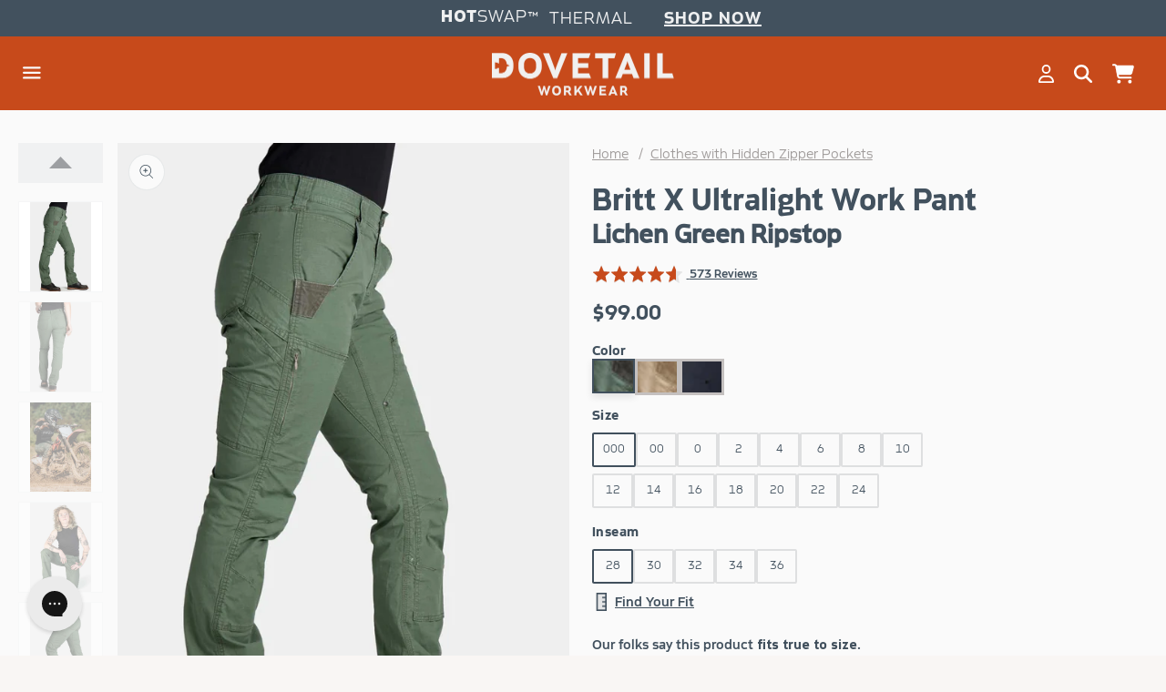

--- FILE ---
content_type: text/css
request_url: https://dovetailworkwear.com/cdn/shop/t/334/assets/section-main-product.css?v=121743151087320701741767161791
body_size: 7155
content:
.product{margin:0}.product.grid{gap:0}.product--no-media{max-width:57rem;margin:0 auto}.product__media-wrapper{padding-left:0}.grid-soldout{display:grid!important;grid-template-columns:repeat(3,1fr);padding:0%;list-style-type:none;margin:0%}.grid-soldout .card__heading{font-size:18px}.grid-soldout .card-information>.price{font-size:1.8rem}.grid-soldout .grid__item_soldout{width:100%}#product-discontinued-block{height:0;visibility:hidden;margin:0;opacity:0;transition:visibility .2s ease-in-out,opacity .3s ease-in,height .1s ease-in-out}#product-discontinued-block.show{height:auto;visibility:visible;opacity:1}@media screen and (min-width: 750px){.product__column-sticky{display:block;position:sticky;top:3rem;z-index:2}.product--thumbnail .thumbnail-list{padding-right:var(--media-shadow-horizontal-offset)}.product__info-wrapper{padding:0 0 0 2rem}.product__info-wrapper--extra-padding{padding:0 0 0 8rem}.product--right .product__info-wrapper{padding:0 5rem 0 0}.product--right .product__info-wrapper--extra-padding{padding:0 8rem 0 0}.product--right .product__media-list{margin-bottom:2rem}.product__media-container .slider-buttons{display:none}}@media screen and (min-width: 990px){.product--large:not(.product--no-media) .product__media-wrapper{max-width:50%;width:calc(65% - var(--grid-desktop-horizontal-spacing) / 2)}.product--large:not(.product--no-media) .product__info-wrapper{padding:0 0 0 1rem;max-width:100%;width:calc(35% - var(--grid-desktop-horizontal-spacing) / 2)}.product--large:not(.product--no-media).product--right .product__info-wrapper{padding:0 4rem 0 0}.product--medium:not(.product--no-media) .product__media-wrapper,.product--small:not(.product--no-media) .product__info-wrapper{max-width:55%;width:calc(55% - var(--grid-desktop-horizontal-spacing) / 2)}.product--medium:not(.product--no-media) .product__info-wrapper,.product--small:not(.product--no-media) .product__media-wrapper{max-width:45%;width:calc(45% - var(--grid-desktop-horizontal-spacing) / 2)}}.shopify-payment-button__button{font-family:inherit;min-height:4.6rem}.shopify-payment-button__button [role=button].focused,.no-js .shopify-payment-button__button [role=button]:focus{outline:.2rem solid rgba(var(--color-foreground),.5)!important;outline-offset:.3rem;box-shadow:0 0 0 .1rem rgba(var(--color-button),var(--alpha-button-border)),0 0 0 .3rem rgb(var(--color-background)),0 0 .5rem .4rem rgba(var(--color-foreground),.3)!important}.shopify-payment-button__button [role=button]:focus:not(:focus-visible){outline:0;box-shadow:none!important}.shopify-payment-button__button [role=button]:focus-visible{outline:.2rem solid rgba(var(--color-foreground),.5)!important;box-shadow:0 0 0 .1rem rgba(var(--color-button),var(--alpha-button-border)),0 0 0 .3rem rgb(var(--color-background)),0 0 .5rem .4rem rgba(var(--color-foreground),.3)!important}.shopify-payment-button__button--unbranded{background-color:rgba(var(--color-button),var(--alpha-button-background));color:rgb(var(--color-button-text));font-size:1.4rem;line-height:calc(1 + .2 / var(--font-body-scale));letter-spacing:.07rem}.shopify-payment-button__button--unbranded::selection{background-color:rgba(var(--color-button-text),.3)}.shopify-payment-button__button--unbranded:hover,.shopify-payment-button__button--unbranded:hover:not([disabled]){background-color:rgba(var(--color-button),var(--alpha-button-background))}.shopify-payment-button__more-options{margin:1.6rem 0 1rem;font-size:1.2rem;line-height:calc(1 + .5 / var(--font-body-scale));letter-spacing:.05rem;text-decoration:underline;text-underline-offset:.3rem}.shopify-payment-button__button+.shopify-payment-button__button--hidden{display:none}.product-form{display:block}.product-form__error-message-wrapper:not([hidden]){display:flex;align-items:flex-start;font-size:1.2rem;margin-bottom:1.5rem}.product-form__error-message-wrapper svg{flex-shrink:0;width:1.2rem;height:1.2rem;margin-right:.7rem;margin-top:.5rem}.product-form__input{flex:0 0 100%;padding:0;margin:0 0 1.2rem;max-width:44rem;min-width:fit-content;border:none}.product-form__input.hide{display:none}variant-radios,variant-selects{display:block;max-width:400px;width:100%}.swatch-element-2.sizing{float:right;border:none;display:flex;justify-content:flex-end;font-size:16px;font-family:MetroflexWide Normal,Helvetica,sans-serif;margin:0 10px 5px 0;position:relative;width:auto;height:100%;min-height:36px}.product-form__input--dropdown{margin-bottom:1.6rem}.product-form__input .form__label{padding-left:0}fieldset.product-form__input .form__label{margin-bottom:.2rem;font-size:16px;font-family:MetroflexWide Semibold,Helvetica,sans-serif}fieldset.product-form__input .form__label.large-swatch{height:50px;transition:all .2s ease-in}fieldset.product-form__input .form__label.large-swatch.hide{opacity:0}fieldset.product-form__input .form__label.large-swatch.show{opacity:1}.one-item-not-show .form__label,.one-item-not-show .not-show{display:none!important}.flexing{display:flex;flex-wrap:wrap;justify-content:space-between;align-items:center;gap:10px}.product-form__input input[type=radio]{clip:rect(0,0,0,0);overflow:hidden;position:absolute;height:1px;width:1px}.product-form__input input[type=radio]+label{border:2px solid #DEDFE0;background-color:rgb(var(--color-background));color:rgba(var(--color-foreground));border-radius:var(--variant-pills-radius);color:rgb(var(--color-foreground));display:inline-block;margin:.5rem 0 .2rem;font-size:13px;letter-spacing:0px;line-height:34px;text-align:center;transition:border var(--duration-short) ease;cursor:pointer;position:relative;width:50px;height:38px;min-width:45px;padding:0 1rem;font-family:MetroflexWide Light;border-radius:2px;width:auto}.new-style .product-form__input input[type=radio]+label{border:2px solid #c4c0bf}.product-form__input input[type=radio]+label:before{content:"";position:absolute;top:calc(var(--variant-pills-border-width) * -1);right:calc(var(--variant-pills-border-width) * -1);bottom:calc(var(--variant-pills-border-width) * -1);left:calc(var(--variant-pills-border-width) * -1);z-index:-1;border-radius:var(--variant-pills-radius);box-shadow:var(--variant-pills-shadow-horizontal-offset) var(--variant-pills-shadow-vertical-offset) var(--variant-pills-shadow-blur-radius) rgba(var(--color-shadow),var(--variant-pills-shadow-opacity))}.product-form__input input[type=radio]+label:hover{border-color:rgb(var(--color-foreground))}.product-form__input input[type=radio]:checked+label{background-color:rgb(var(--color-background));color:rgb(var(--color-background));border:#41505D 2px solid;color:#41505d}.product-form__input input[type=radio]:not(.disabled)+label>.visually-hidden{display:none}.sizing-text-message{font-size:8px;line-height:0;text-transform:uppercase;text-align:center;font-family:MetroflexWide Normal,Helvetica,sans-serif;color:#c74a1b}.product-form__input .sizing-sale input[type=radio]+label{transition:all .2s ease-in}.sizing-sale .sizing-text-message,.product-form__input .sizing-sale input[type=radio]+label{color:#c74a1b}.sizing-sale:hover .sizing-text-message,.product-form__input .sizing-sale:hover input[type=radio]+label{color:#42515e}.sizing-sale input:checked+.swatch-element .sizing-text-message,.product-form__input .sizing-sale input[type=radio]:checked+label{color:#42515e}.product-form__input .sizing-sale:hover input[type=radio]+label,.product-form__input .sizing-sale:hover input[type=radio]:checked+label{border:#42515e 2px solid!important}.product-form__input .sizing-sale input[type=radio]:not(:checked)+label{transition:all .2s ease-in;border:#C74A1B 2px solid}.product-form__input .color{padding:0;border-radius:1px;background-clip:padding-box}.product-form__input .color label{display:flex;flex-direction:row;justify-content:space-between;align-items:center}.product-form__input .color label div{min-width:43px;height:35px;line-height:30px;background-position:center;background-size:cover;display:block}.product-form__input .color.scale_image label div{min-width:64px;height:64px;line-height:30px;background-position:center;background-size:cover;display:block}.swatch_image+span{margin:0 10px;font-size:13px}.swatch_option{display:flex;justify-content:center;align-items:center;cursor:pointer;padding:0;border:#DEDFE0 2px solid}.swatch-options-display{width:100%;display:flex;flex-wrap:wrap;gap:5px;max-width:450px;justify-content:space-between}.swatchs-container{width:fit-content;display:flex;flex-wrap:wrap;gap:5px 10px}.swatchs-container div.hide{display:none}.swatch-options-display input:checked~.color{border:#41505D 2px solid;color:#41505d}.tooltip-swatch-guidelines,.sizing-sale{display:inline-block}.product__description h2{margin-top:2em}.tooltip-swatch-number-message{font-size:5pt;line-height:0;text-transform:uppercase;text-align:center;font-family:MetroflexWide Normal,Helvetica,sans-serif}.tooltip-swatch-guidelines .tooltiptext{filter:alpha(opacity=0);-khtml-opacity:0;-moz-opacity:0;opacity:0;visibility:hidden;width:240px;background-color:#c74a1b;color:#fff;text-align:left;padding:5px 10px;position:absolute;top:120%;left:-50%;margin-left:-60px;-webkit-transform:translateY(10px);-moz-transform:translateY(10px);-ms-transform:translateY(10px);-o-transform:translateY(10px);transform:translateY(10px);-webkit-transition:all .25s ease-out;-moz-transition:all .25s ease-out;-ms-transition:all .25s ease-out;-o-transition:all .25s ease-out;transition:all .25s ease-out;-webkit-box-shadow:2px 2px 6px rgba(0,0,0,.28);-moz-box-shadow:2px 2px 6px rgba(0,0,0,.28);-ms-box-shadow:2px 2px 6px rgba(0,0,0,.28);-o-box-shadow:2px 2px 6px rgba(0,0,0,.28);box-shadow:2px 2px 6px #00000047;z-index:10000;-moz-box-sizing:border-box;-webkit-box-sizing:border-box;box-sizing:border-box}.tooltip-swatch-guidelines .tooltiptext:before{content:"";position:absolute;width:0;height:0;border-left:13px solid transparent;border-right:13px solid transparent;border-bottom:13px solid #C74A1B;top:-12px;left:42%;z-index:5}.tooltip-swatch-guidelines .tooltiptext .title-tooltip{font-family:MetroflexWide Semibold,Helvetica,sans-serif}.tooltip-swatch-guidelines .tooltiptext .link-tooltip{text-decoration:underline;cursor:pointer}.tooltip-swatch-guidelines .tooltiptext:after{content:"";display:block;position:absolute;width:0;height:0;border-left:13px solid transparent;border-right:13px solid transparent;border-bottom:13px solid #fff;top:-12px;left:42%}.tooltip-swatch-div{height:0px;filter:alpha(opacity=0);-khtml-opacity:0;-moz-opacity:0;opacity:0;visibility:hidden;width:100%;margin:0;background-color:#c74a1b;color:#fff;text-align:left;padding:0;font-size:10pt;-webkit-transition:all .25s ease-out;-moz-transition:all .25s ease-out;-ms-transition:all .25s ease-out;-o-transition:all .25s ease-out;transition:all .25s ease-out;-webkit-box-shadow:2px 2px 6px rgba(0,0,0,.28);-moz-box-shadow:2px 2px 6px rgba(0,0,0,.28);-ms-box-shadow:2px 2px 6px rgba(0,0,0,.28);-o-box-shadow:2px 2px 6px rgba(0,0,0,.28);box-shadow:2px 2px 6px #00000047;z-index:10000;-moz-box-sizing:border-box;-webkit-box-sizing:border-box;box-sizing:border-box}.tooltip-swatch-div p{font-size:11.5pt;margin-bottom:20px;padding:0 10px}.tooltip-swatch-div .title-tooltip{font-family:MetroflexWide Semibold,Helvetica,sans-serif}.tooltip-swatch-div .link-tooltip-text{text-decoration:underline;cursor:pointer}.tooltip-swatch-guidelines:hover .tooltip-swatch-number-message{color:#c74a1b}@media screen and (min-width: 769px){.tooltip-swatch-guidelines:hover .tooltiptext{filter:alpha(opacity=100);-khtml-opacity:1;-moz-opacity:1;opacity:1;visibility:visible;-webkit-transform:translateY(0px);-moz-transform:translateY(0px);-ms-transform:translateY(0px);-o-transform:translateY(0px);transform:translateY(0)}.tooltip-swatch-guidelines,.sizing-sale{position:relative}}@media screen and (max-width: 768px){.tooltip-swatch-guidelines:hover~.tooltip-swatch-div,.tooltip-swatch-guidelines:focus~.tooltip-swatch-div,.tooltip-swatch-guidelines:focus-within~.tooltip-swatch-div{height:auto;filter:alpha(opacity=100);-khtml-opacity:1;-moz-opacity:1;opacity:1;visibility:visible;margin:10px 0}.price-wrapper{grid-column-gap:30px!important}.installment-wrapper{max-width:50%}}@media screen and (forced-colors: active){.product-form__input input[type=radio]:checked+label{text-decoration:underline}}.product-form__input input[type=radio]:checked+label::selection{background-color:rgba(var(--color-background),.3)}.product-form__input input[type=radio]:disabled+label,.product-form__input input[type=radio].disabled+label{border:#DEDFE0 2px solid;background-color:#dedfe0;opacity:.6}.new-style .swatchs-container .not-available .not-available-icon{display:block;cursor:pointer}.new-style .swatchs-container .not-available-icon{position:relative;display:none}.new-style .swatchs-container .not-available .not-available-icon svg{position:absolute;bottom:0;display:block;pointer-events:none}.old-style .swatchs-container .not-available input[type=radio].disabled+label{border:#DEDFE0 2px solid;background-color:#dedfe0;opacity:.6}.swatchs-container .not-available .not-available-icon{display:none}.swatchs-container .not-available-icon{position:relative;display:none}.swatchs-container .not-available .not-available-icon svg{position:absolute;bottom:0;display:none}.product-form__input input[type=radio].disabled:checked+label,.product-form__input input[type=radio]:disabled:checked+label{color:#41505d;border:2px solid #41505d}.product-form__input input[type=radio]:focus-visible+label{box-shadow:0 0 0 .3rem rgb(var(--color-background)),0 0 0 .5rem rgba(var(--color-foreground),.55)}.product-form__input input[type=radio].focused+label,.no-js .shopify-payment-button__button [role=button]:focus+label{box-shadow:0 0 0 .3rem rgb(var(--color-background)),0 0 0 .5rem rgba(var(--color-foreground),.55)}.tabs{border-bottom:1px #C1BCB7 solid;overflow:hidden}.tab{width:100%;overflow:hidden}.tab-label{text-transform:uppercase;display:flex;align-items:center;justify-content:space-between;padding:6px;font-family:MetroflexWide Semibold,Helvetica,sans-serif;cursor:pointer;border-top:1px solid #C1BCB7!important}.tab-label:after{color:#42515e;content:"+";line-height:24px;font-weight:100;width:24px;height:24px;font-size:24px;text-align:center}.tab-content{transition:all .9s ease;margin-bottom:15px}.tab-content *{font-family:MetroflexWide Light,Helvetica,sans-serif}.tab-content a{text-decoration:underline}.dovenote-icon{background-image:url(/cdn/shop/files/Paprika_Dove.svg?v=1691174920);background-repeat:no-repeat;width:25px;height:16px;background-size:contain;margin-left:15px;flex:1}.true-blue-icon{background-image:url(/cdn/shop/files/Group_94_2x_583f0c5c-3caf-4e9f-8b76-e33e0efad309.png?v=1691174920);background-repeat:no-repeat;width:25px;height:16px;background-size:contain;margin-left:15px;flex:1}.tab-label.dovenote{color:#c74a1b}.tab-label.true-blue-partners,.openTabs-Title.true-blue-partners{color:#477bb0}.pdp-accordion{color:#42515e;cursor:pointer;padding:7px;width:100%;text-align:left;outline:none;font-size:15px;transition:.4s;border:none;background-color:transparent}@media screen and (min-width: 600px){.openTabs{display:grid;grid-template-columns:repeat(2,minmax(250px,1fr))}}.openTabs-Title{line-height:1.474;font-size:2rem;letter-spacing:0em;margin:0;font-family:MetroflexWide Bold!important;display:flex;align-items:center}.panel-open{padding:0 18px;display:block;background-color:transparent;overflow:hidden}.panel{padding:0 18px;display:block;max-height:1px;background-color:transparent;overflow:hidden;transition:all .5s ease-in-out}.no-js .product-form__input input[type=radio]:focus:not(:focus-visible)+label{box-shadow:none}.product-form__input .select{max-width:25rem}.product-form__submit{max-height:60px;min-height:60px;letter-spacing:2px;background-color:#355c84!important;color:#fff;border:none;border-radius:5px;width:100%;text-transform:uppercase;font-size:16px}.shopify-payment-button{min-width:210px}.shopify-cleanslate .h7OYsWHrW5495r9beh2n{border-radius:5px;min-height:60px!important}.no-js .product-form__submit.button--secondary{--color-button: inherit;--color-button-text: inherit;--alpha-button-background: 1}.product-form__submit[aria-disabled=true]+.shopify-payment-button .shopify-payment-button__button[disabled],.product-form__submit[disabled]+.shopify-payment-button .shopify-payment-button__button[disabled]{cursor:not-allowed;opacity:.5}.product-info{padding:10px;background-color:#f0f0f0;margin-bottom:15px;display:-webkit-box;display:-ms-flexbox;display:flex}.highlights-title{background-color:#f0f0f0;margin-bottom:0;padding:10px 0 0 10px;font-family:MetroflexWide Bold!important;font-size:16px}.product-info .one-quarter{flex-basis:20%;padding:5px}.product-info .three-quarters{flex-basis:75%;padding:5px}.product-info_first_part,.fabric-grid{display:flex;margin-top:5px}.fade-out{opacity:0;transition:opacity .5s ease-in-out}.product-info_first_part{justify-content:space-evenly;border-bottom:1px solid #000;padding-bottom:10px}.product-info_first_part .one-half{width:50%}.grid.product-info .fabric-grid img{width:100%;max-height:80px;aspect-ratio:16 / 7;object-fit:cover}.pockets_sauce{border-left:1px solid #000;padding-left:10px;padding-top:12px}.pockets_sauce p{display:flex;grid-column-gap:10px;align-items:center}.fabric-grid-image{flex-basis:50%;padding:5px}.fabric-grid .one-half:not(.fabric-grid-image){padding-left:10px;padding-top:15px}.product-info .one-half p{margin:0;font-size:1.2rem}.product-info .one-half p strong{font-size:1.6rem;line-height:1}span.stretch-text{font-family:MetroflexWide Semibold,Helvetica,sans-serif;font-size:1.6rem;font-family:MetroflexWide}.pockets-icon{background-image:url(/cdn/shop/t/183/assets/Pocket-Icon-2.png?v=4871792252379360151680656531);background-repeat:no-repeat;background-position:center;width:30px;height:30px;background-size:contain;color:#c74a1b;font-size:16px;font-family:MetroflexWide Semibold,Helvetica,sans-serif;text-align:center;flex:1;line-height:29px;letter-spacing:-.08em;display:block}.stretch-icon{background-image:url(https://dovetailworkwear.com/cdn/shop/t/183/assets/new_stretch_sause_1_2048x2048.png?v=105467215663006138231684955796);background-repeat:no-repeat;background-position:center;width:100%;height:56px;background-size:contain;color:#fff;font-size:16px;font-weight:700;text-align:center;flex:1;align-self:flex-end;line-height:26px;background-position:left}@media screen and (forced-colors: active){.product-form__submit[aria-disabled=true]{color:Window}}.shopify-payment-button__more-options{color:rgb(var(--color-foreground))}.shopify-payment-button__button{font-size:1.5rem;letter-spacing:.1rem}.product__info-container>*+*{margin:1rem 0}.product__info-container iframe{max-width:100%}.product__info-container .product-form,.product__info-container .product__description,.product__info-container .icon-with-text{margin:1.5rem 0}.product__description ul{padding:0;list-style-position:outside;margin-bottom:20px;column-count:2;column-gap:30px}.product__description ul li,.product__description p{font-family:MetroflexWide Light,Helvetica,sans-serif}.product__text{margin-bottom:0}a.product__text{display:block;text-decoration:none;color:rgba(var(--color-foreground),.75)}.product__text.caption-with-letter-spacing{text-transform:uppercase}.product__title{word-break:break-word;margin-bottom:1.5rem;max-height:70px;width:100%}.product__title>a{display:none}.product__title+.product__text.caption-with-letter-spacing{margin-top:-1.5rem}.product__text.caption-with-letter-spacing+.product__title{margin-top:0}.product_subtitle{color:#42515e;font-size:3rem;margin:0;font-family:MetroflexWide Normal,Helvetica,sans-serif}.product__accordion .accordion__content{padding:0 1rem}.price-wrapper{display:-webkit-box;display:-ms-flexbox;display:flex;grid-column-gap:10px;align-items:flex-start}.price__container{margin-bottom:0}.product .price .badge,.product .price__container{margin-bottom:.5rem}.product .price dl{margin-top:.5rem;margin-bottom:.5rem}.product .price--sold-out .price__badge-sale{display:none}.installment-wrapper{background-color:#efefef;padding:3px 7px;margin-bottom:5px}shopify-payment-terms,.shopify-installments__learn-more,.shopify-installments__content{font-family:MetroflexWide Light,Helvetica,sans-serif;font-size:11px}@media screen and (min-width: 750px){.product__info-container .price--on-sale .price-item--regular{font-size:inherit}.product__info-container>*:first-child{margin-top:0}}.product__description-title{font-family:MetroflexWide Semibold,Helvetica,sans-serif}.product--no-media .product__title,.product--no-media .product__text,.product--no-media noscript .product-form__input,.product--no-media .product__tax,.product--no-media .product__sku,.product--no-media shopify-payment-terms{text-align:center}.product--no-media .product__media-wrapper,.product--no-media .product__info-wrapper{padding:0}.product__tax{margin-top:-1.4rem;display:none!important}.product--no-media noscript .product-form__input,.product--no-media .share-button{max-width:100%}.product--no-media fieldset.product-form__input,.product--no-media .product-form__quantity,.product--no-media .product-form__input--dropdown,.product--no-media .share-button,.product--no-media .product__view-details,.product--no-media .product__pickup-availabilities,.product--no-media .product-form{display:flex;align-items:center;justify-content:center;text-align:center}.product--no-media .product-form{flex-direction:column}.product--no-media .product-form>.form{max-width:30rem;width:100%}.product--no-media .product-form__quantity,.product--no-media .product-form__input--dropdown{flex-direction:column;max-width:100%}.product-form__quantity .form__label{margin-bottom:.6rem}.product-form__quantity-top .form__label{margin-bottom:1.2rem}.product--no-media fieldset.product-form__input{flex-wrap:wrap;margin:0 auto 1.2rem}.product-form__buttons{max-width:44rem}.product--no-media .product__info-container>modal-opener{display:block;text-align:center}.product-info img{max-height:230px;object-fit:contain}.one-half.fabric-grid-image img{max-height:80px;width:100%;object-fit:cover}.product--no-media .product-popup-modal__button{padding-right:0}.product--no-media .price{text-align:center}.product__media-list video{border-radius:calc(var(--media-radius) - var(--media-border-width))}@media screen and (max-width: 749px){span.stretch-text,.product-info .one-half p strong{font-size:14px}.pockets-icon{font-size:14px;font-weight:700;text-align:center;flex:1;align-self:flex-end;line-height:27px}.product__media-list{margin-left:-2.5rem;margin-bottom:3rem;width:calc(100% + 4rem)}.product__media-wrapper slider-component:not(.thumbnail-slider--no-slide){margin-left:-1.5rem;margin-right:-1.5rem}.slider.product__media-list::-webkit-scrollbar{height:.2rem;width:.2rem}.product__media-list::-webkit-scrollbar-thumb{background-color:rgb(var(--color-foreground))}.product__media-list::-webkit-scrollbar-track{background-color:rgba(var(--color-foreground),.2)}.product__media-list .product__media-item{width:calc(100% - 3rem - var(--grid-mobile-horizontal-spacing))}.product--mobile-columns .product__media-item{width:calc(50% - 1.5rem - var(--grid-mobile-horizontal-spacing))}}@media screen and (min-width: 750px){.product--thumbnail .product__media-list,.product--thumbnail_slider .product__media-list{padding-bottom:calc(var(--media-shadow-vertical-offset) * var(--media-shadow-visible))}.product__media-list{padding-right:calc(var(--media-shadow-horizontal-offset) * var(--media-shadow-visible))}.product--thumbnail .product__media-item:not(.is-active),.product--thumbnail_slider .product__media-item:not(.is-active){display:none}.product-media-modal__content>.product__media-item--variant.product__media-item--variant{display:none}.product-media-modal__content>.product__media-item--variant:first-child{display:block}}.product__media-item.product__media-item--variant{display:none}.product__media-item--variant:first-child{display:block}@media screen and (min-width: 750px) and (max-width: 989px){.product__media-list .product__media-item:first-child{padding-left:0}.product--thumbnail_slider .product__media-list{margin-left:0}.product__media-list .product__media-item{width:100%}}@media screen and (max-width: 989px){.mobile_only{margin-bottom:20px;width:100%}.mobile_only .breadcrumbs{margin-bottom:10px}.product_title{font-size:18px;line-height:18px}.product_subtitle{font-size:16px}.product__title{margin-bottom:.5rem}.installment-wrapper form{font-size:10px}.grid-soldout{grid-template-columns:repeat(2,1fr)}}.product__media-icon .icon{width:2rem;height:1.5rem;color:#42515e}.product__media-icon,.thumbnail__badge{background-color:rgb(var(--color-background));border-radius:50%;border:.1rem solid rgba(var(--color-foreground),.1);color:rgb(var(--color-foreground));display:flex;align-items:center;justify-content:center;height:4rem;width:4rem;position:absolute;left:1.2rem;top:1.2rem;z-index:1;transition:color var(--duration-short) ease,opacity var(--duration-short) ease;cursor:pointer;opacity:1}.product__media-video .product__media-icon{opacity:1}.product__modal-opener--image .product__media-toggle:hover{cursor:zoom-in}.product__modal-opener:hover .product__media-icon{border:.1rem solid rgba(var(--color-foreground),.1)}@media screen and (min-width: 750px){.grid__item.product__media-item--full{width:100%}.product--columns .product__media-item:not(.product__media-item--single):not(:only-child){max-width:calc(50% - var(--grid-desktop-horizontal-spacing) / 2)}.product--large.product--columns .product__media-item--full .deferred-media__poster-button{height:5rem;width:5rem}.product--medium.product--columns .product__media-item--full .deferred-media__poster-button{height:4.2rem;width:4.2rem}.product--medium.product--columns .product__media-item--full .deferred-media__poster-button .icon{width:1.8rem;height:1.8rem}.product--small.product--columns .product__media-item--full .deferred-media__poster-button{height:3.6rem;width:3.6rem}.product--small.product--columns .product__media-item--full .deferred-media__poster-button .icon{width:1.6rem;height:1.6rem}}@media screen and (min-width: 990px){.installment-wrapper{max-width:45%}.product-form__buttons{display:-webkit-box;display:-ms-flexbox;display:flex;grid-column-gap:20px}.product--stacked .product__media-item{max-width:calc(50% - var(--grid-desktop-horizontal-spacing) / 2)}.product:not(.product--columns) .product__media-list .product__media-item:first-child,.product:not(.product--columns) .product__media-list .product__media-item--full{width:100%;max-width:100%}.product__modal-opener:hover .product__media-icon,.product__modal-opener:focus .product__media-icon{opacity:1}}.product__media-item>*{display:block;position:relative}.product__media-toggle{border:none;background-color:transparent;color:currentColor;padding:0;display:none}.product__media-toggle:after{content:"";cursor:pointer;display:block;margin:0;padding:0;position:absolute;top:calc(var(--border-width) * -1);right:calc(var(--border-width) * -1);bottom:calc(var(--border-width) * -1);left:calc(var(--border-width) * -1);z-index:2}@media (min-width:750px){.product__media-toggle:after{cursor:auto}}.product__media-toggle:focus-visible{outline:0;box-shadow:none}@media (forced-colors: active){.product__media-toggle:focus-visible,.product__media-toggle:focus-visible:after,.product-form__input input[type=radio]:focus-visible+label{outline:transparent solid 1px;outline-offset:2px}}.product__media-toggle.focused{outline:0;box-shadow:none}.product__media-toggle:focus-visible:after{box-shadow:0 0 0 .3rem rgb(var(--color-background)),0 0 0 .5rem rgba(var(--color-foreground),.5);border-radius:var(--media-radius)}.product__media-toggle.focused:after{box-shadow:0 0 0 .3rem rgb(var(--color-background)),0 0 0 .5rem rgba(var(--color-foreground),.5);border-radius:var(--media-radius)}.product-media-modal{background-color:rgb(var(--color-background));height:100%;position:fixed;top:0;left:0;width:100%;visibility:hidden;opacity:0;z-index:-1}.product-media-modal[open]{visibility:visible;opacity:1;z-index:101}.product-media-modal__dialog{display:flex;align-items:center;height:100vh}.product-media-modal__content{max-height:100vh;width:100%;overflow:auto}.product-media-modal__content>*:not(.active),.product__media-list .deferred-media{display:none}@media screen and (min-width: 750px){.product-media-modal__content{padding-bottom:2rem}.product-media-modal__content>*:not(.active){display:block}.product__modal-opener:not(.product__modal-opener--image){display:none}.product__media-list .deferred-media{display:block}}@media screen and (max-width: 749px){.product--thumbnail .is-active .product__modal-opener:not(.product__modal-opener--image),.product--thumbnail_slider .is-active .product__modal-opener:not(.product__modal-opener--image){display:none}.product--thumbnail .is-active .deferred-media,.product--thumbnail_slider .is-active .deferred-media{display:block;width:100%}}.product-media-modal__content>*{display:block;height:auto;margin:auto}.product-media-modal__content .media{background:none}.product-media-modal__model{width:100%}.product-media-modal__toggle{background-color:rgb(var(--color-background));border:.1rem solid rgba(var(--color-foreground),.1);border-radius:50%;color:rgba(var(--color-foreground),.55);display:flex;align-items:center;justify-content:center;cursor:pointer;right:2rem;padding:1.2rem;position:fixed;z-index:2;top:2rem;width:4rem}.product-media-modal__content .deferred-media{width:100%;height:100vh}.deferred-media video{width:100%;height:auto}@media screen and (min-width: 750px){.product-media-modal__content{padding:2rem 11rem}.product-media-modal__content>*{width:100%}.product-media-modal__content>*+*{margin-top:2rem}.product-media-modal__toggle{right:5rem;top:2.2rem}}@media screen and (min-width: 990px){.product-media-modal__content{padding:2rem 11rem}.product-media-modal__content>*+*{margin-top:1.5rem}.product-media-modal__content{padding-bottom:1.5rem}.product-media-modal__toggle{right:5rem}}.product-media-modal__toggle:hover{color:rgba(var(--color-foreground),.75)}.product-media-modal__toggle .icon{height:auto;margin:0;width:2.2rem}.product-popup-modal{box-sizing:border-box;opacity:0;position:fixed;visibility:hidden;z-index:-1;margin:0 auto;top:0;left:0;overflow:auto;width:100%;background:rgba(var(--color-foreground),.2);height:100%}.product-popup-modal[open]{opacity:1;visibility:visible;z-index:101}.product-popup-modal__content{border-radius:var(--popup-corner-radius);background-color:rgb(var(--color-background));overflow:auto;height:80%;margin:0 auto;left:50%;transform:translate(-50%);margin-top:5rem;width:92%;position:absolute;top:0;padding:0 1.5rem 0 3rem;border-color:rgba(var(--color-foreground),var(--popup-border-opacity));border-style:solid;border-width:var(--popup-border-width);box-shadow:var(--popup-shadow-horizontal-offset) var(--popup-shadow-vertical-offset) var(--popup-shadow-blur-radius) rgba(var(--color-shadow),var(--popup-shadow-opacity))}.product-popup-modal__content.focused{box-shadow:0 0 0 .3rem rgb(var(--color-background)),0 0 .5rem .4rem rgba(var(--color-foreground),.3),var(--popup-shadow-horizontal-offset) var(--popup-shadow-vertical-offset) var(--popup-shadow-blur-radius) rgba(var(--color-shadow),var(--popup-shadow-opacity))}.product-popup-modal__content:focus-visible{box-shadow:0 0 0 .3rem rgb(var(--color-background)),0 0 .5rem .4rem rgba(var(--color-foreground),.3),var(--popup-shadow-horizontal-offset) var(--popup-shadow-vertical-offset) var(--popup-shadow-blur-radius) rgba(var(--color-shadow),var(--popup-shadow-opacity))}@media screen and (min-width: 750px){.product-popup-modal__content{padding-right:1.5rem;margin-top:10rem;width:70%;padding:0 3rem}.product-media-modal__dialog .global-media-settings--no-shadow{overflow:visible!important}}.product-popup-modal__content img{max-width:100%}@media screen and (max-width: 749px){.product-popup-modal__content table{display:block;max-width:fit-content;overflow-x:auto;white-space:nowrap;margin:0}.product-media-modal__dialog .global-media-settings,.product-media-modal__dialog .global-media-settings video,.product-media-modal__dialog .global-media-settings model-viewer,.product-media-modal__dialog .global-media-settings iframe,.product-media-modal__dialog .global-media-settings img{border:none;border-radius:0}}.product-popup-modal__opener{display:inline-block}.product-popup-modal__button{font-size:1.6rem;padding-right:1.3rem;padding-left:0;min-height:4.4rem;text-underline-offset:.3rem;text-decoration-thickness:.1rem;transition:text-decoration-thickness var(--duration-short) ease}.product-popup-modal__button:hover{text-decoration-thickness:.2rem}.product-popup-modal__content-info{padding-right:4.4rem}.product-popup-modal__content-info>*{height:auto;margin:0 auto;max-width:100%;width:100%}@media screen and (max-width: 749px){.product-popup-modal__content-info>*{max-height:100%}}.product-popup-modal__toggle{background-color:rgb(var(--color-background));border:.1rem solid rgba(var(--color-foreground),.1);border-radius:50%;color:rgba(var(--color-foreground),.55);display:flex;align-items:center;justify-content:center;cursor:pointer;position:sticky;padding:1.2rem;z-index:2;top:1.5rem;width:4rem;margin:0 0 0 auto}.product-popup-modal__toggle:hover{color:rgba(var(--color-foreground),.75)}.product-popup-modal__toggle .icon{height:auto;margin:0;width:2.2rem}.product__media-list .media>*{overflow:hidden}.thumbnail-list{flex-wrap:wrap;grid-gap:1rem}.slider--mobile.thumbnail-list:after{content:none}@media screen and (min-width: 750px){.product--stacked .thumbnail-list{display:none}.thumbnail-list{display:grid;grid-template-columns:repeat(4,1fr)}}.thumbnail-list_item--variant:not(:first-child){display:none}@media screen and (min-width: 990px){.thumbnail-list{grid-template-columns:repeat(4,1fr)}.product--medium .thumbnail-list{grid-template-columns:repeat(5,1fr)}.product--large .thumbnail-list{grid-template-columns:repeat(6,1fr)}}@media screen and (max-width: 749px){.product__media-item{display:flex;align-items:center}.product__modal-opener{width:100%}.thumbnail-slider{display:flex;align-items:center}.thumbnail-slider .thumbnail-list.slider{display:flex;padding:.5rem;flex:1;scroll-padding-left:.5rem}.thumbnail-list__item.slider__slide{width:calc(33% - .6rem)}}@media screen and (min-width: 750px){.product--thumbnail_slider .thumbnail-slider{display:flex;align-items:center}.thumbnail-slider .thumbnail-list.slider--tablet-up{display:flex;padding:.5rem;flex:1;scroll-padding-left:.5rem}.product__media-wrapper .slider-mobile-gutter .slider-button{display:none}.thumbnail-list.slider--tablet-up .thumbnail-list__item.slider__slide{width:calc(25% - .8rem)}.product--thumbnail_slider .slider-mobile-gutter .slider-button{display:flex}}@media screen and (min-width: 900px){.product--small .thumbnail-list.slider--tablet-up .thumbnail-list__item.slider__slide{width:calc(25% - .8rem)}.thumbnail-list.slider--tablet-up .thumbnail-list__item.slider__slide{width:calc(20% - .8rem)}}.thumbnail{position:relative;top:0;left:0;display:block;height:100%;min-height:100px;width:100%;padding:0;color:rgb(var(--color-foreground));cursor:pointer;background-color:transparent}.thumbnail:hover{opacity:.7}.thumbnail.global-media-settings img{border-radius:0;min-height:100px}.image-magnify-full-size{cursor:zoom-out;z-index:1;margin:0;border-radius:calc(var(--media-radius) - var(--media-border-width))}.image-magnify-hover{cursor:zoom-in}.product__modal-opener--image .product__media-zoom-none,.product__media-icon--none{display:none}.product__modal-opener>.loading-overlay__spinner{top:50%;left:50%;transform:translate(-50%,-50%);position:absolute;display:flex;align-items:center;height:48px;width:48px}.product__modal-opener .path{stroke:rgb(var(--color-button));opacity:.75}@media (hover: hover){.product__media-zoom-hover,.product__media-icon--hover{display:none}}@media screen and (max-width: 749px){.product__media-zoom-hover,.product__media-icon--hover{display:flex}}.js .product__media{overflow:hidden!important}.thumbnail[aria-current]:focus-visible{box-shadow:0 0 0 .3rem rgb(var(--color-background)),0 0 0 .5rem rgba(var(--color-foreground),.5)}.thumbnail[aria-current]:focus,.thumbnail.focused{outline:0;box-shadow:0 0 0 .3rem rgb(var(--color-background)),0 0 0 .5rem rgba(var(--color-foreground),.5)}@media (forced-colors: active){.thumbnail[aria-current]:focus,.thumbnail.focused{outline:transparent solid 1px}}.thumbnail[aria-current]:focus:not(:focus-visible){outline:0;box-shadow:0 0 0 .1rem rgb(var(--color-foreground))}.thumbnail img{object-fit:cover;width:100%;height:100%;pointer-events:none}.thumbnail__badge .icon{width:1rem;height:1rem;color:#c74a1b}.thumbnail__badge .icon-3d-model{width:1.2rem;height:1.2rem}.thumbnail__badge{color:rgb(var(--color-foreground),.6);height:2rem;width:2rem;left:auto;right:calc(.4rem + var(--media-border-width));top:calc(.4rem + var(--media-border-width))}@media screen and (min-width: 750px){.product:not(.product--small) .thumbnail__badge{height:3rem;width:3rem}.product:not(.product--small) .thumbnail__badge .icon{width:1.2rem;height:1.2rem}.product:not(.product--small) .thumbnail__badge .icon-3d-model{width:1.4rem;height:1.4rem}}.thumbnail-list__item{position:relative}.thumbnail-list__item:before{content:"";display:block;padding-bottom:100%}.product:not(.featured-product) .product__view-details{display:none}.product__view-details{display:block;text-decoration:none}.product__view-details:hover{text-decoration:underline;text-underline-offset:.3rem}.product__view-details .icon{width:1.2rem;margin-left:1.2rem;flex-shrink:0}.product__inventory{display:flex;align-items:center;gap:.5rem}.product--no-media .product__inventory{justify-content:center}.product__inventory.visibility-hidden:empty{display:block}.product__inventory.visibility-hidden:empty:after{content:"#"}.icon-with-text{--icon-size: calc(var(--font-heading-scale) * 3rem);--icon-spacing: calc(var(--font-heading-scale) * 1rem)}.icon-with-text--horizontal{display:flex;justify-content:center;column-gap:3rem;flex-direction:row}.icon-with-text--vertical{--icon-size: calc(var(--font-heading-scale) * 2rem)}.icon-with-text .icon{fill:rgb(var(--color-foreground));height:var(--icon-size);width:var(--icon-size)}.icon-with-text--horizontal .icon,.icon-with-text--horizontal img{margin-bottom:var(--icon-spacing)}.icon-with-text--vertical .icon{min-height:var(--icon-size);min-width:var(--icon-size);margin-right:var(--icon-spacing)}.icon-with-text img{height:var(--icon-size);width:var(--icon-size);object-fit:contain}.icon-with-text--vertical img{margin-right:var(--icon-spacing)}.icon-with-text--horizontal .h4{padding-top:calc(var(--icon-size) + var(--icon-spacing));text-align:center}.icon-with-text--horizontal svg+.h4,.icon-with-text--horizontal img+.h4,.icon-with-text--horizontal.icon-with-text--text-only .h4{padding-top:0}.icon-with-text__item{display:flex;align-items:center}.icon-with-text--horizontal .icon-with-text__item{flex-direction:column;width:33%}.icon-with-text--vertical .icon-with-text__item{margin-bottom:var(--icon-size)}.product__sku.visibility-hidden:after{content:"#"}.product-media-container{--aspect-ratio: var(--preview-ratio);--ratio-percent: calc(1 / var(--aspect-ratio) * 100%);position:relative;width:100%;max-width:calc(100% - calc(var(--media-border-width) * 2))}.product-media-container.constrain-height{--viewport-offset: 400px;--constrained-min-height: 300px;--constrained-height: max(var(--constrained-min-height), calc(100vh - var(--viewport-offset)));margin-right:auto;margin-left:auto}.product-media-container.constrain-height.media-fit-contain{--contained-width: calc(var(--constrained-height) * var(--aspect-ratio));width:min(var(--contained-width),100%)}.product-media-container .media{padding-top:var(--ratio-percent);width:100%}.product__media:has(figure){padding-top:unset!important}.product__media.no-top-padding{padding-top:unset!important}.product-media-container.constrain-height .media{padding-top:min(var(--constrained-height),var(--ratio-percent))}@media screen and (max-width: 749px){.product-media-container.media-fit-cover{display:flex;align-self:stretch}.product-media-container.media-fit-cover .media{position:initial}}@media screen and (min-width: 750px){.product-media-container{max-width:100%}.product-media-container:not(.media-type-image){--aspect-ratio: var(--ratio)}.product-media-container.constrain-height{--viewport-offset: 170px;--constrained-min-height: 500px}.product-media-container.media-fit-cover,.product-media-container.media-fit-cover .product__modal-opener,.product-media-container.media-fit-cover .media{height:100%}.product-media-container.media-fit-cover .deferred-media__poster img{object-fit:cover;width:100%}}.product-media-container .product__modal-opener{display:block;position:relative}@media screen and (min-width: 750px){.product-media-container .product__modal-opener:not(.product__modal-opener--image){display:none}}.recipient-form{--recipient-checkbox-margin-top: .64rem;display:block;position:relative;max-width:44rem;margin-bottom:2.5rem}.recipient-form-field-label{margin:.6rem 0}.recipient-form-field-label--space-between{display:flex;justify-content:space-between}.recipient-checkbox{flex-grow:1;font-size:1.6rem;display:flex;word-break:break-word;align-items:flex-start;max-width:inherit;position:relative;cursor:pointer}.no-js .recipient-checkbox{display:none}.recipient-form>input[type=checkbox]{position:absolute;width:1.6rem;height:1.6rem;margin:var(--recipient-checkbox-margin-top) 0;top:0;left:0;z-index:-1;appearance:none;-webkit-appearance:none}.recipient-fields__field{margin:0 0 2rem}.recipient-fields .field__label{white-space:nowrap;text-overflow:ellipsis;max-width:calc(100% - 3.5rem);overflow:hidden}.recipient-checkbox>svg{margin-top:var(--recipient-checkbox-margin-top);margin-right:1.2rem;flex-shrink:0}.recipient-form .icon-checkmark{visibility:hidden;position:absolute;left:.28rem;z-index:5;top:.4rem}.recipient-form>input[type=checkbox]:checked+label .icon-checkmark{visibility:visible}.js .recipient-fields{display:none}.recipient-fields hr{margin:1.6rem auto}.recipient-form>input[type=checkbox]:checked~.recipient-fields{display:block;animation:animateMenuOpen var(--duration-default) ease}.recipient-form>input[type=checkbox]:not(:checked,:disabled)~.recipient-fields,.recipient-email-label{display:none}.js .recipient-email-label.required,.no-js .recipient-email-label.optional{display:inline}.recipient-form ul{line-height:calc(1 + .6 / var(--font-body-scale));padding-left:4.4rem;text-align:left}.recipient-form ul a{display:inline}.recipient-form .error-message:first-letter{text-transform:capitalize}@media screen and (forced-colors: active){.recipient-fields>hr{border-top:.1rem solid rgb(var(--color-background))}.recipient-checkbox>svg{background-color:inherit;border:.1rem solid rgb(var(--color-background))}.recipient-form>input[type=checkbox]:checked+label .icon-checkmark{border:none}}.cbb-frequently-bought-container{background:#e8e5e3;padding:2em;display:flex;flex-direction:column;flex-wrap:wrap;align-content:center;justify-content:center}.cbb-frequently-bought-add-button{border:2px solid transparent!important}.cbb-frequently-bought-container h2{font-size:2.2rem!important}.cbb-frequently-bought-container button{font-family:MetroflexWide Normal,Helvetica,sans-serif;font-size:16px;text-transform:uppercase;text-decoration:none solid rgb(255,255,255);text-align:center;vertical-align:middle;max-height:70px;letter-spacing:2px;white-space:normal;line-height:normal;color:#fff;background:none 0% 0% / auto repeat scroll padding-box border-box #355c84;box-shadow:none;border:2px solid;border-radius:5px;padding:15px 30px;position:relative;display:inline-block;width:auto;margin-top:0;margin-left:0;cursor:pointer}@media screen and (min-width: 900px){.product__media figure.zoom{background-position:50% 50%;position:relative;overflow:hidden;cursor:zoom-in;padding-bottom:0;border-bottom:unset}.product__media figure.zoom img{transition:opacity .5s;display:block;width:100%}.product__media figure.zoom img:hover{opacity:0}.product__media-toggle{display:none}}.last-chance{display:flex;color:#c74a1b;text-align:center;background:#c74a1b22;margin:0 0 1em;max-width:400px;width:100%;align-items:center;justify-content:center;font-family:MetroflexWide Light,Helvetica,sans-serif}.related-products{flex-direction:column;min-height:600px;height:auto}.mobile_title_display{display:flex;flex-direction:row;justify-content:space-between;align-items:center}.product-media-container.swiper-slide{background-color:transparent;border:none}.product-caption p{font-size:14px;margin:5px}.swiper-hidden{visibility:hidden;position:absolute;width:0;height:0;overflow:hidden}.vwo-hide{display:none!important}.vwo-show{display:revert!important}
/*# sourceMappingURL=/cdn/shop/t/334/assets/section-main-product.css.map?v=121743151087320701741767161791 */


--- FILE ---
content_type: text/css
request_url: https://dovetailworkwear.com/cdn/shop/t/334/assets/component-price.css?v=126706751539254000111753892315
body_size: -185
content:
.price>*{display:inline-block;vertical-align:top}.price.price--unavailable{visibility:hidden}.price--end{text-align:right}.price .price-item{display:inline-block;margin:0;line-height:1.3em}.price-item--sale{color:#c74a1b}.price-item--sale.max{color:rgba(var(--color-foreground),.4)}.price__regular .price-item--regular.min{color:#c74a1b}.price__regular .price-item--regular:hover{text-decoration:none;opacity:.7}.price:not(.price--show-badge) .price-item--last:last-of-type{margin:0}@media screen and (min-width: 750px){.price{margin-bottom:0}}.price--large{font-size:2.2rem;line-height:calc(1 + .5 / var(--font-body-scale));letter-spacing:0rem}@media screen and (min-width: 750px){.price--large{font-size:24px;font-family:MetroflexWide Semibold,Helvetica,sans-serif}}.price--sold-out .price__availability,.price__regular{display:block}.price__sale,.price__availability,.price .price__badge-sale,.price .price__badge-sold-out,.price--on-sale .price__regular,.price--on-sale .price__availability{display:none}.price--sold-out .price__badge-sold-out,.price--on-sale .price__badge-sale{display:inline-block}.price--on-sale .price__sale{display:flex;flex-direction:column;line-height:1.1}.product__info-container .price--on-sale .price__sale{display:flex;line-height:1.1}.card__information .price--on-sale .price__sale{display:flex;flex-direction:row-reverse}.price--center{display:initial;justify-content:center}.price--on-sale .price-item--regular{text-decoration:line-through;color:rgba(var(--color-foreground),.4);font-size:inherit}.unit-price{display:block;font-size:1.1rem;letter-spacing:.04rem;line-height:calc(1 + .2 / var(--font-body-scale));margin-top:.2rem;text-transform:uppercase;color:rgba(var(--color-foreground),.7)}
/*# sourceMappingURL=/cdn/shop/t/334/assets/component-price.css.map?v=126706751539254000111753892315 */


--- FILE ---
content_type: text/css
request_url: https://dovetailworkwear.com/cdn/shop/t/334/assets/component-deferred-media.css?v=100479403635796259581753892316
body_size: 354
content:
.deferred-media__poster{background-color:transparent;border:none;cursor:pointer;margin:0;padding:0;height:100%;width:100%;overflow:hidden;border-radius:calc(var(--border-radius) - var(--border-width))}.media>.deferred-media__poster{display:flex;align-items:center;justify-content:center}.deferred-media__poster img{width:auto;max-width:100%;height:100%}.deferred-media{overflow:hidden}.deferred-media:not([loaded]) template{z-index:-1}.deferred-media[loaded]>.deferred-media__poster{display:none}.deferred-media__poster:focus-visible{outline:none;box-shadow:0 0 0 var(--media-border-width) rgba(var(--color-foreground),var(--media-border-opacity)),0 0 0 calc(var(--media-border-width) + .3rem) rgb(var(--color-background)),0 0 0 calc(var(--media-border-width) + .5rem) rgba(var(--color-foreground),.5);border-radius:calc(var(--media-radius) - var(--media-border-width))}.deferred-media__poster:focus{outline:none;box-shadow:0 0 0 var(--media-border-width) rgba(var(--color-foreground),var(--media-border-opacity)),0 0 0 calc(var(--media-border-width) + .3rem) rgb(var(--color-background)),0 0 0 calc(var(--media-border-width) + .5rem) rgba(var(--color-foreground),.5);border-radius:calc(var(--media-radius) - var(--media-border-width))}.global-media-settings--full-width .deferred-media__poster,.global-media-settings--full-width .deferred-media__poster:is(:focus,:focus-visible){border-radius:0}@media (forced-colors: active){.deferred-media__poster:focus{outline:transparent solid 1px}}.deferred-media__poster:focus:not(:focus-visible){outline:0;box-shadow:none}.deferred-media__poster-button{background-color:rgb(var(--color-background));border:.1rem solid rgba(var(--color-foreground),.1);border-radius:50%;color:rgb(var(--color-foreground));display:flex;align-items:center;justify-content:center;height:6.2rem;width:6.2rem;position:absolute;left:50%;top:50%;transform:translate(-50%,-50%) scale(1);transition:transform var(--duration-short) ease,color var(--duration-short) ease;z-index:1}.deferred-media__poster-button:hover{transform:translate(-50%,-50%) scale(1.1)}.deferred-media__poster-button .icon{width:2rem;height:2rem;color:#c74a1b}.deferred-media__poster-button .icon-play{margin-left:.2rem}.modal-product{display:none;position:fixed;z-index:2147483001;left:0;top:0;width:100%;height:100%;overflow:auto;background-color:#000;background-color:#0006}.modal-product .modal-content{background-color:#fefefe;margin:0% auto;padding:20px;border:1px solid #888;width:fit-content;display:flex;justify-content:center;height:100%;position:relative}.modal-product .close{color:#aaa;float:right;font-size:50px;font-family:MetroflexWide Semibold,Helvetica,Arial,sans-serif;position:absolute;top:0;right:20px;z-index:1;line-height:normal}.modal-product .close:hover,.modal-product .close:focus{color:#000;text-decoration:none;cursor:pointer}.modal-product .modal-content video{object-fit:contain;width:100%;height:100%}.product__media.media picture{transition:transform .3s ease;cursor:pointer}.zoomed{cursor:grab;transition:none}#modal-swipe .swiper-slide{display:flex;justify-content:center;align-items:center}.modal-product .image-container{overflow:hidden;padding:30px 0;position:relative;width:100%;height:100%;display:flex;justify-content:center;align-items:center}.modal-product .image-container img{width:100%;height:100%;transition:transform .25s ease;cursor:pointer;transform-origin:center}.modal-product .instruction-text{position:absolute;bottom:20px;left:50%;transform:translate(-50%);background-color:#fff;color:#b7b3b1;padding:10px;font-size:14px;border-radius:5px;text-align:center;max-width:80%;z-index:1000;transition:transform .2s ease}.modal-product .swiper-zoom-container{position:relative;width:800px;height:1200px}.modal-product .instruction-text.hide{display:none}.swiper-slide{touch-action:pan-x pan-y}.swiper-slide-zoomed .swiper-zoom-container img{cursor:move}.modal-product .modal-content{width:100%}.modal-product .modal-content video{padding:20px}.video-modal{display:none}@media only screen and (min-width: 1024px){.modal-product .modal-content video{width:auto!important}.modal-product .image-container{display:flex;justify-content:center;align-items:center}.image-container{position:relative;width:600px!important;height:900px!important;overflow:hidden}.container-zoom{position:absolute;top:0;left:0;width:100%;height:100%;background-repeat:no-repeat;background-size:200%;pointer-events:none;display:none;z-index:10}.zoomed{cursor:zoom-out}.zoom{width:100%;height:100%;background-repeat:no-repeat;background-size:200%;transition:transform .2s ease}.first-image img{width:600px!important;height:900px!important;cursor:pointer}}
/*# sourceMappingURL=/cdn/shop/t/334/assets/component-deferred-media.css.map?v=100479403635796259581753892316 */


--- FILE ---
content_type: text/css
request_url: https://dovetailworkwear.com/cdn/shop/t/334/assets/custom-carousel.css?v=165564892245329297141766520277
body_size: -28
content:
.mySwiper .swiper-slide{height:100px!important;margin:0;pointer-events:all!important}.swiper-pagination{z-index:2!important}.swiper-button-next,.swiper-button-prev{display:flex!important;position:unset!important;margin-top:0!important;width:100%!important;background-color:#eeeff0cc;margin:auto}.swiper-button-next{margin-top:10px!important}.swiper-vertical>.swiper-wrapper{max-height:600px;padding:0;margin-top:10px}.swiper-button-next:after{content:url(https://dovetailworkwear.com/cdn/shop/t/183/assets/slick-down.png?v=24314018304964163601680656541)!important;line-height:0!important}.swiper-button-prev:after{content:url(https://dovetailworkwear.com/cdn/shop/t/183/assets/slick-up.png?v=2337544364141167261680656532)!important;line-height:0!important}.swiper{width:100%;height:100%}.swiper-slide{text-align:center;font-size:18px;background:#fff;display:flex;justify-content:center;align-items:center;overflow:hidden;flex-direction:column}.custom-swiper .swiper-pagination{bottom:10%!important}@media screen and (min-width: 1023px){.product__media.media .image-div{position:relative!important;width:100%;height:100%}}.swiper-slide img{display:block;width:100%;height:100%;object-fit:contain}img{overflow-clip-margin:content-box;overflow:clip}.swiper{width:100%;margin-left:auto;margin-right:auto!important;z-index:auto!important}.swiper-wrapper{z-index:auto!important}.mySwiper2 .swiper-slide{background-size:cover;background-position:center}.mySwiper2{height:80%;width:80%;flex-basis:auto;max-width:100%;transition:opacity .5s ease-in-out}.mySwiper2 .swiper-wrapper>*:not(:first-child){opacity:0}.mySwiper-wrapper{flex-basis:auto;width:15%;max-width:100%;max-height:700px;visibility:hidden;opacity:0;transition:opacity .3s ease-in-out}.mySwiper{box-sizing:border-box;padding:10px 0}.mySwiper .swiper-slide{height:100%;opacity:.4}.mySwiper .swiper-slide-thumb-active{opacity:1}.swiper-vertical{touch-action:pan-x;height:600px}@media only screen and (max-width: 1024px){.swiper-vertical{height:500px}.swiper-vertical>.swiper-wrapper{max-height:500px}}.swiper-slide-prev{visibility:hidden}.mySwiper-wrapper .swiper-button-next{margin-left:0%!important}.mySwiper-wrapper .swiper-button-next .swiper-navigation-icon,.mySwiper-wrapper .swiper-button-prev .swiper-navigation-icon{display:none}@media only screen and (max-width: 1023px){.mySwiper-wrapper{display:none!important}.mySwiper2{flex-basis:100%;height:100%}.mySwiper2 .product__modal-opener{height:100%;width:100%}.mySwiper2 .product-media-container .media{padding-top:0!important;height:100%;background-color:#f0f0f0}.mySwiper2 .swiper-slide img{object-fit:contain}.mySwiper2 .product-media-container .product__modal-opener:not(.product__modal-opener--image){display:block!important}.swiper-pagination-bullet-active{border:1px solid #0007}.swiper-slide-prev{visibility:visible}}@media only screen and (min-width: 1024px){.mySwiper2 .swiper-pagination{display:none}}
/*# sourceMappingURL=/cdn/shop/t/334/assets/custom-carousel.css.map?v=165564892245329297141766520277 */


--- FILE ---
content_type: text/css
request_url: https://dovetailworkwear.com/cdn/shop/t/334/assets/breadcrumb.css?v=1457388355548179501753892315
body_size: -604
content:
.breadcrumbs{font-size:16px;font-family:MetroflexWide Light,Helvetica,sans-serif;margin:0 0 20px;color:#a09c9b}.breadcrumbs ol{list-style-type:none;margin:0;padding:0}.breadcrumbs li{display:inline-block}.breadcrumbs a{text-decoration:underline;color:#a09c9b}.breadcrumbs li:not(:last-child):after{content:"/\a0";display:inline-block;padding-left:.75ch;speak:none}.breadcrumbs [aria-current=page]{color:inherit;font-weight:400;text-decoration:none}.breadcrumbs [aria-current=page]:hover,.breadcrumbs [aria-current=page]:focus{text-decoration:underline}
/*# sourceMappingURL=/cdn/shop/t/334/assets/breadcrumb.css.map?v=1457388355548179501753892315 */


--- FILE ---
content_type: text/css
request_url: https://dovetailworkwear.com/cdn/shop/t/334/assets/component-cart-drawer.css?v=110008657741070569571762476564
body_size: 1664
content:
.drawer{position:fixed;z-index:1000;left:0;top:0;width:100vw;height:100%;display:flex;justify-content:flex-end;background-color:rgba(var(--color-foreground),.5);transition:visibility var(--duration-default) ease}.drawer.active{visibility:visible}.drawer__inner{height:100%;width:300px;max-width:calc(100vw - 3rem);border:.1rem solid rgba(var(--color-foreground),.2);border-right:0;background-color:rgb(var(--color-background));overflow:scroll;display:flex;flex-direction:column;transform:translate(100%);transition:transform var(--duration-default) ease}.drawer__inner .drawer__header,.drawer__inner cart-drawer-items{padding:0 0 0 10px}.drawer__inner #upsellplus_drawer_offer{padding:0 0 0 10px;background-color:#e8e5e3}.drawer__inner .upsellplus-container.carousel-cell{background-color:#e8e5e3!important}.drawer__inner-empty{height:100%;padding:0 1.5rem;background-color:rgb(var(--color-background));overflow:hidden;display:flex;flex-direction:column}.cart-drawer__warnings{display:flex;flex-direction:column;flex:1;justify-content:center}cart-drawer.is-empty .drawer__inner{display:grid;grid-template-rows:1fr;align-items:center;padding:0}cart-drawer.is-empty .drawer__header{display:none}cart-drawer:not(.is-empty) .cart-drawer__warnings,cart-drawer:not(.is-empty) .cart-drawer__collection{display:none}.cart-item .quantity__input:focus-visible{box-shadow:unset;outline:unset;background-color:inherit}.cart-drawer__warnings--has-collection .cart__login-title{margin-top:2.5rem}.drawer.active .drawer__inner{transform:translate(0)}.drawer__header{position:relative;background-color:rgb(var(--color-background));padding:0;display:flex;justify-content:flex-end;align-items:center}.drawer__heading{margin:0 0 1rem}.drawer__close{display:inline-block;padding:0;min-width:4.4rem;min-height:6.4rem;box-shadow:0 0 0 .2rem rgba(var(--color-button),0);top:10px;right:-10px;color:rgb(var(--color-foreground));background-color:#f2f2f2;border:none;cursor:pointer}.drawer__inner-empty .drawer__close{position:absolute}.drawer__close svg{display:none}.drawer__close:after{content:"\d7";display:inline;font-family:icons;text-decoration:none;font-size:30px;font-style:normal;font-family:MetroflexWide Semibold,Helvetica,sans-serif;font-variant:normal;text-transform:none;line-height:1;-webkit-font-smoothing:antialiased;-moz-osx-font-smoothing:grayscale}.cart-drawer__warnings .drawer__close{right:5px}.drawer__close svg{height:2.4rem;width:2.4rem}.drawer__contents{flex-grow:1;display:flex;flex-direction:column}.drawer__footer{background-color:rgb(var(--color-background));border-top:.1rem solid rgba(var(--color-foreground),.2);padding:1.5rem 10px 30px;position:sticky;bottom:0}cart-drawer-items.is-empty+.drawer__footer{display:none}.drawer__footer>details{margin-top:-1.5rem;border-bottom:.1rem solid rgba(var(--color-foreground),.2)}.drawer__footer>details[open]{padding-bottom:1.5rem}.drawer__footer summary{display:flex;position:relative;line-height:1;padding:1.5rem 0}.drawer__footer>details+.cart-drawer__footer{padding-top:1.5rem}cart-drawer{position:fixed;top:0;left:0;width:100vw;height:100%}.cart-drawer__overlay{position:fixed;top:0;right:0;bottom:0;left:0}.cart-drawer__overlay:empty{display:block}.cart-drawer__form{flex-grow:1;display:flex;flex-wrap:wrap}.cart-drawer__collection{margin:0 2.5rem 1.5rem}.cart-drawer .drawer__cart-items-wrapper{flex-grow:1}.cart-drawer .cart-items,.cart-drawer tbody{display:block;width:100%}.cart-drawer thead{display:inline-table;width:100%;position:sticky;top:0;z-index:2;background-color:rgb(var(--color-background))}cart-drawer-items{flex:1;padding-right:10px}@media screen and (max-height: 650px){.drawer__inner{overflow:scroll}}.cart-drawer .cart-item{display:grid;grid-template:repeat(2,auto) / repeat(4,1fr);gap:1rem;margin-bottom:0}.cart-drawer .cart-item:last-child{margin-bottom:1rem}.cart-drawer .cart-item__media{grid-row:1 / 3}.cart-drawer .cart-item__image{max-width:100%}.cart-drawer .cart-items thead{margin-bottom:.5rem}.cart-drawer .cart-items thead th:first-child,.cart-drawer .cart-items thead th:last-child{width:0;padding:0}.cart-drawer .cart-items thead th:nth-child(2){width:50%;padding-left:0}.cart-drawer .cart-items thead tr{display:table-row;margin-bottom:0}.cart-drawer .cart-items th{border-bottom:.1rem solid rgba(var(--color-foreground),.08)}.cart-drawer .cart-item:last-child{margin-bottom:1.5rem}.cart-drawer .cart-item .loading-overlay{right:5px;padding-top:2.5rem}.cart-drawer .cart-items td{padding-top:1rem}.cart-drawer .cart-item>td+td{padding-left:0}.cart-drawer .cart-item__details{width:auto;grid-column:2 / 5}.cart-drawer .cart-item__totals{pointer-events:none;display:flex;align-items:flex-start;justify-content:flex-end}.cart-drawer.cart-drawer .cart-item__price-wrapper>*:only-child{margin-top:0}.cart-drawer .cart-item__price-wrapper .cart-item__discounted-prices{display:flex;flex-direction:column;gap:.6rem}.cart-drawer .unit-price{margin-top:.6rem}.cart-drawer .cart-items .cart-item__quantity{padding-top:0;grid-column:2 / 5}@media screen and (max-width: 749px){.cart-drawer .cart-item cart-remove-button{margin-left:0}.product-form__buttons{flex-direction:column}}.cart-drawer__footer>*+*{margin-top:1rem}.cart-drawer .totals{justify-content:space-between}.cart-drawer .price{line-height:1}.cart-drawer .tax-note{margin:1.2rem 0 1rem auto;text-align:center}.cart-drawer .product-option dd{word-break:break-word}.cart-drawer details[open]>summary .icon-caret{transform:rotate(180deg)}.cart-drawer .cart__checkout-button{max-width:none;background-color:#355c84!important;text-transform:uppercase;border-radius:5px;padding:2rem;font-family:MetroflexWide,Helvetica,sans-serif;letter-spacing:2px}.drawer__footer .cart__dynamic-checkout-buttons{max-width:100%}.drawer__footer #dynamic-checkout-cart ul{flex-wrap:wrap!important;flex-direction:row!important;margin:.5rem -.5rem 0 0!important;gap:.5rem}.drawer__footer [data-shopify-buttoncontainer]{justify-content:flex-start}.drawer__footer #dynamic-checkout-cart ul>li{flex-basis:calc(50% - .5rem)!important;margin:0!important}.drawer__footer #dynamic-checkout-cart ul>li:only-child{flex-basis:100%!important;margin-right:.5rem!important}@media screen and (min-width: 750px){.drawer__footer #dynamic-checkout-cart ul>li{flex-basis:calc(100% / 3 - .5rem)!important;margin:0!important}.drawer__footer #dynamic-checkout-cart ul>li:first-child:nth-last-child(2),.drawer__footer #dynamic-checkout-cart ul>li:first-child:nth-last-child(2)~li,.drawer__footer #dynamic-checkout-cart ul>li:first-child:nth-last-child(4),.drawer__footer #dynamic-checkout-cart ul>li:first-child:nth-last-child(4)~li{flex-basis:calc(50% - .5rem)!important}}cart-drawer-items::-webkit-scrollbar{width:3px}cart-drawer-items::-webkit-scrollbar-thumb{background-color:rgba(var(--color-foreground),.7);border-radius:100px}cart-drawer-items::-webkit-scrollbar-track-piece{margin-top:31px}.cart-drawer .cart-quantity{height:30px;min-height:30px;width:75px;background-color:#f2f2f2;padding:0 5px}.cart-drawer .cart-quantity:after,#CartDrawer-Checkout:after{box-shadow:unset}.cart-drawer .quantity__button{width:auto}.item-options-wrapper{display:flex;align-items:center}.ZIP-pay-item{width:100%;background:transparent;text-align:center;padding:.75em 2em;display:inline-block;font-size:11px;line-height:11px;margin-top:10px}.cart__ctas a{color:#42515e}.one-quarter{width:25%}.three-quarter{width:75%}.flex-grid{display:flex;grid-column-gap:4px;align-items:center}.upsell_item{margin-bottom:10px;background-color:#eeeff0;padding-right:5px}.upsell_item .three-quarter{justify-content:space-between}.upsell_item .upsell__submit{background-color:#355c84!important;color:#fff!important;font-family:MetroflexWide Semibold,Helvetica,sans-serif;min-width:unset;max-width:42px;padding:0 2.5rem}.upsell_item .upsell__submit:after,.upsell_item .upsell__submit:not([disabled]):hover:after{box-shadow:unset}.upsell-title{font-size:13px;line-height:.9;letter-spacing:0;display:flex;align-items:center}.upsell_thumbnail_wrapper{height:60px;aspect-ratio:1}.upsell_thumbnail_wrapper img{width:100%;height:100%;object-fit:fill}.upsells_heading{margin-bottom:10px;text-transform:uppercase;font-size:16px;font-family:MetroflexWide Semibold,Helvetica,sans-serif}.upsell_item_price{color:#42515e;display:flex;align-items:center;font-size:14x;font-family:MetroflexWide Semibold,Helvetica,Arial,sans-serif}.upsell_item .quick-add{margin:0}.upsells-modal-container{position:fixed;top:0;left:0;right:0;bottom:0;background-color:#0003;z-index:1000;display:none;justify-content:center;align-items:flex-start;padding-top:50px}.upsells-content-wrapper{background-color:#fff;padding:30px 50px;width:30%}.upsell_modal_header{position:relative;justify-content:space-between;color:#42515e}.upsell-modal-close{cursor:pointer}.upsell-modal-close svg{display:none}.upsell-modal-close:after{content:"\d7";display:inline;font-size:20px;font-style:normal;font-family:MetroflexWide Semibold,Helvetica,sans-serif;line-height:1;-webkit-font-smoothing:antialiased;-moz-osx-font-smoothing:grayscale}.upsells_modal_form,.options_wrapper{display:flex;flex-direction:column}.upsell_tr{grid-template:unset!important;gap:unset!important}.upsell_tr td{grid-column:unset!important}.upsell_price{margin-top:0}.cart-drawer .select{position:inherit}.options_wrapper select{width:100%;padding:12px 0 12px 12px;border:none;margin-bottom:15px;background-color:#f9f6f4;-webkit-appearance:none;-moz-appearance:none;text-indent:1px;text-overflow:""}.upsells_submit{background-color:#355c84;padding:15px 30px;color:#fff;border:none;text-transform:uppercase;font-family:MetroflexWide Semibold,Helvetica,Arial,sans-serif;cursor:pointer}.product-form__error-message-wrapper{display:none}.product-form__buttons{display:flex;justify-content:center;flex-direction:column}.product-form__submit{letter-spacing:2px;background-color:#355c84!important;color:#fff;border:none;border-radius:5px;white-space:normal;width:100%;padding:15px 30px}.product-form__input .select{max-width:100%!important}.upsellplus-product-description{display:none}
/*# sourceMappingURL=/cdn/shop/t/334/assets/component-cart-drawer.css.map?v=110008657741070569571762476564 */


--- FILE ---
content_type: text/css
request_url: https://dovetailworkwear.com/cdn/shop/t/334/assets/component-totals.css?v=65620041074859944301753892314
body_size: -458
content:
.totals{display:flex;justify-content:center;align-items:flex-end;gap:15px}.totals>*{font-size:1.6rem;margin:0}.totals>h2{font-size:calc(var(--font-heading-scale) * 1.7rem);text-transform:uppercase;color:#42515e;font-family:MetroflexWide Semibold,Helvetica,Arial,sans-serif;letter-spacing:0}.totals *{line-height:1}.totals>*+*{margin-left:2rem}.totals__subtotal-value{font-size:1.8rem;font-family:MetroflexWide Light,Helvetica,sans-serif}.cart__ctas+.totals{margin-top:2rem}@media all and (min-width: 750px){.totals{justify-content:center}}
/*# sourceMappingURL=/cdn/shop/t/334/assets/component-totals.css.map?v=65620041074859944301753892314 */


--- FILE ---
content_type: text/css
request_url: https://dovetailworkwear.com/cdn/shop/t/334/assets/section-related-products.css?v=32732777367815804201753892310
body_size: -757
content:
.related-products {
  display: flex;
}

.related-products__heading {
  margin: 0 0 3rem;
  text-align: center;
}


--- FILE ---
content_type: text/css
request_url: https://dovetailworkwear.com/cdn/shop/t/334/assets/section-footer.css?v=160697854725538901171753892311
body_size: 218
content:
html{background-color:#f9f6f4}.list--inline li{display:inline-block;margin-bottom:0}.site-footer{background-color:#dedfe0;color:#42515e;padding:40px 20px}.site-footer a{color:#42515e;font-family:MetroflexWide,Helvetica,sans-serif;text-decoration:none}.site-footer a:hover,.site-footer a:focus{opacity:.7}.list--inline{padding:0;margin:0}.site-footer__linklist{margin-bottom:20px;text-align:center}.site-footer__linklist a{display:block;padding:5px 20px;text-transform:uppercase}@media only screen and (max-width: 989px){.site-footer__linklist li{display:block}}.payment-icons__icon{width:38px;height:24px}.payment-icons,.social-icons{margin-top:10px}.payment-icons li,.social-icons li{margin-bottom:10px}.payment-icons li+li,.social-icons li+li{margin-left:10px}@media only screen and (min-width: 990px){.payment-icons{margin-left:30px}.social-icons{margin-right:30px}}@media only screen and (max-width: 989px){.payment-icons--footer,.social-icons--footer,.site-footer__copyright{display:block;text-align:center;margin-bottom:20px}}.icon--placeholder{fill:#42515e59;background-color:#42515e1a;width:100%;height:100%;max-width:100%;max-height:100%;border:1px solid rgba(66,81,94,.2)}.placeholder-noblocks{padding:40px;text-align:center}.placeholder-background{position:absolute;top:0;right:0;bottom:0;left:0}.placeholder-background .icon{border:0}.grid--table{display:table;table-layout:fixed;width:100%;margin-left:0}.grid--table>.grid__item{float:none;display:table-cell;vertical-align:middle;min-height:1px;padding-left:0}@media only screen and (min-width: 990px){.large-up--grid--table{display:table;table-layout:fixed;width:100%;margin-left:0}.large-up--grid--table>.grid__item{float:none;display:table-cell;vertical-align:middle;min-height:1px;padding-left:0}}@media only screen and (max-width: 989px){.site-footer__linklist li{padding:5px;flex-shrink:1;line-height:1;flex-basis:50%}.site-footer__linklist{display:flex;width:100%;flex-wrap:wrap;align-content:;justify-content:center}.site-footer a{padding:5px}}span.site-footer__copyright{color:#42515e}.footer-sub-nav li{list-style:none;display:inline-block;margin:0 20px}.page-gutter{padding-left:5px;padding-right:5px}@media only screen and (min-width: 750px){.page-gutter{padding-left:10px;padding-right:10px}}.main-content{position:relative}.main-content--no-template{padding-top:50px}.page-width--wide{max-width:1200px}hr{margin-bottom:60px}hr.hr--clear{border:0 none;height:1px;margin-top:-1px}.page-content__content{margin:0 10%}.placeholder-background--animation{background-color:#42515e;-webkit-animation:placeholder-background-loading 1.5s infinite linear;-moz-animation:placeholder-background-loading 1.5s infinite linear}.no-js .placeholder-background--animation{display:none}.helper-section .icon--placeholder{display:block;border-width:0}.fade-in{opacity:0;transition:opacity .25s ease-out}.fade-in.lazyloaded{opacity:1}.site-footer .grid{list-style:none;margin:0;padding:0;display:grid;grid-template-columns:auto;align-items:center}.site-footer .grid .grid__item{padding-left:30px;max-width:100%;text-align:center}.site-footer .icon{color:#42515e}@media only screen and (min-width: 990px){.site-footer .grid .large-up--one-quarter,.site-footer .grid .large-up--one-half{width:100%}.site-footer .grid{display:grid;grid-template-columns:25% auto 25%;align-items:center}}@media only screen and (max-width: 990px){.site-footer .grid .large-up--one-quarter,.site-footer .grid .grid__item.large-up--one-half{width:100%}}#kvy-popup-trigger{font-size:24px!important}
/*# sourceMappingURL=/cdn/shop/t/334/assets/section-footer.css.map?v=160697854725538901171753892311 */


--- FILE ---
content_type: text/css
request_url: https://dovetailworkwear.com/cdn/shop/t/334/assets/component-mega-menu.css?v=5092812362884425271753892316
body_size: 1
content:
.mega-menu{position:static}.mega-menu__content{background-color:rgb(var(--color-background));border-left:0;border-radius:0;border-right:0;left:0;overflow-y:auto;padding-bottom:2.4rem;padding-top:2.4rem;position:absolute;right:0;top:100%}.mega-menu__content{left:auto;right:auto}#MegaMenu-Content-1.mega-menu__content{width:auto}.shopify-section-header-sticky .mega-menu__content{max-height:calc(100vh - var(--header-bottom-position-desktop, 20rem) - 4rem)}.header-wrapper--border-bottom .mega-menu__content{border-top:0}.js .mega-menu__content{opacity:0;transform:translateY(-1.5rem)}.mega-menu[open] .mega-menu__content{opacity:1;transform:translateY(0)}.mega-menu__list{display:grid;gap:2.4rem 4rem;grid-template-columns:repeat(6,minmax(0,1fr));list-style:none}.mega-menu__link{color:rgba(var(--color-foreground),.75);display:block;font-size:1.3rem;line-height:calc(1 + .3 / var(--font-body-scale));padding-bottom:.6rem;padding-top:.6rem;text-decoration:none;transition:text-decoration var(--duration-short) ease;word-wrap:break-word}.mega-menu__link--level-2{font-size:1.4rem}.mega-menu__link--level-2:not(:only-child){margin-bottom:.8rem}.header--top-center .mega-menu__list{display:flex;justify-content:space-evenly;flex-wrap:wrap;padding:0 20px}.header--top-center .mega-menu__list>li{width:160px;padding-right:2.4rem}.header--top-center .mega-menu__list--condensed>li{width:100%;padding-right:2.4rem}.mega-menu__link:hover,.mega-menu__link--active{color:rgb(var(--color-foreground));text-decoration:underline}.mega-menu__link--active:hover{text-decoration-thickness:.2rem}.mega-menu .mega-menu__list--condensed{display:block;padding-left:2rem}.mega-menu__list--condensed .mega-menu__link{font-weight:400}.mega-menu__content{background:#fff!important;z-index:9}.mega-menu__content .mega-menu__link{color:#42515e;font-family:MetroflexWide,Helvetica,Arial,sans-serif}#MegaMenu-Content-1 .mega-menu__link--level-2{font-family:MetroflexWide Semibold,Helvetica,sans-serif;text-transform:uppercase}.list-unstyled li a,.mega-menu__list--condensed li a{line-height:normal;text-align:left;float:left;clear:both;margin:0;width:100%;font-family:MetroflexWide Normal,Helvetica,sans-serif}
/*# sourceMappingURL=/cdn/shop/t/334/assets/component-mega-menu.css.map?v=5092812362884425271753892316 */


--- FILE ---
content_type: image/svg+xml
request_url: https://dovetailworkwear.com/cdn/shop/files/Paprika_Dove.svg?v=1691174920
body_size: -401
content:
<svg xmlns="http://www.w3.org/2000/svg" width="10.192" height="12" viewBox="0 0 10.192 12">
  <g id="Paprika_Dove" data-name="Paprika Dove" transform="translate(5.096 6)">
    <path id="Path_928" data-name="Path 928" d="M8.172,6.931c0,.041,0,.079-.007.112a7.51,7.51,0,0,1-.5,2.837,3.2,3.2,0,0,1-1.408,1.648A7,7,0,0,1,3.234,12H2.851V7.686L0,8.872V3.128L2.851,4.314V0h.413A4.814,4.814,0,0,1,7.039,1.288,5.682,5.682,0,0,1,8.158,4.966l0,.09,2.032.918Z" transform="translate(-5.096 -6)" fill="#b83529"/>
  </g>
</svg>


--- FILE ---
content_type: text/javascript
request_url: https://dovetailworkwear.com/cdn/shop/t/334/assets/combined-pdp.js?v=172899247604407073451765995837
body_size: -48
content:
(function(){const PDP_RELOAD_KEY="pdp:hardReloadOnce";document.addEventListener("DOMContentLoaded",()=>{sessionStorage.getItem(PDP_RELOAD_KEY)==="1"&&sessionStorage.removeItem(PDP_RELOAD_KEY)});function hardReloadOnce(targetUrl,reason="pdp-reload"){sessionStorage.getItem(PDP_RELOAD_KEY)!=="1"&&(sessionStorage.setItem(PDP_RELOAD_KEY,"1"),targetUrl?window.location.replace(targetUrl):window.location.reload())}const sameOrigin=urlLike=>{try{return new URL(urlLike,window.location.origin).origin===window.location.origin}catch{return!1}},stripQuery=u=>(u||"").split("?")[0].replace(/\/+$/,"");function getCurrentCollectionHandle(){const m=window.location.pathname.match(/^\/collections\/([^/]+)\/products\//);return m?m[1]:null}function hasCollectionInPath(pathname){return/^\/collections\/[^/]+\/products\//.test(pathname||"")}function ensureWithinCollection(urlLike){const coll=getCurrentCollectionHandle();if(!coll)return urlLike;try{const u=new URL(urlLike,window.location.origin);return hasCollectionInPath(u.pathname)||/^\/products\//.test(u.pathname)&&(u.pathname=`/collections/${coll}${u.pathname}`),u.toString()}catch{return hasCollectionInPath(urlLike)||!/^\/products\//.test(urlLike)?urlLike:`/collections/${coll}${urlLike}`}}function handleVariantChange(ev){const input=ev.target?.closest("input[data-connected-product-url]");if(!input)return;const picker=input.closest('variant-radios[data-template-product-match="true"]');if(!picker)return;const connectedPath=(input.dataset.connectedProductUrl||"").split("?")[0],variantId=input.dataset.variantId||"",baseProductUrl=(picker.dataset.productUrl||window.location.pathname).split("?")[0],willChangeProduct=connectedPath&&stripQuery(connectedPath)!==stripQuery(baseProductUrl);let targetUrl;if(willChangeProduct)targetUrl=variantId?`${connectedPath}?variant=${variantId}`:connectedPath,targetUrl=ensureWithinCollection(targetUrl);else{const u=new URL(window.location.href);variantId?u.searchParams.set("variant",variantId):u.searchParams.delete("variant"),targetUrl=ensureWithinCollection(u.toString())}if(!sameOrigin(targetUrl)){window.location.assign(targetUrl);return}hardReloadOnce(targetUrl,willChangeProduct?"child-product-change":"same-product-variant")}document.addEventListener("change",handleVariantChange)})();
//# sourceMappingURL=/cdn/shop/t/334/assets/combined-pdp.js.map?v=172899247604407073451765995837


--- FILE ---
content_type: application/javascript; charset=utf-8
request_url: https://searchanise-ef84.kxcdn.com/preload_data.3e3M1v8T0a.js
body_size: 9528
content:
window.Searchanise.preloadedSuggestions=['britt utility','high rise','women\'s overall','knee pad','shop pant','maven x','maven slim','high rise pant','christa diy','anna task pant','women’s work pants','day construct','overalls womens','high waist','on sale','britt x','old school high rise','freshley overall','dovetail knee pad','day construct pants','fr pants','black pants','go to pant','cargo pants','britt x ultra light','coverall women','anna taskpant','knee pads','dx bootcut','drop seat','thermal pant','go to','mens dovetail','ez waist','work shorts','gift card','ready set cargo','anna ultra light trail pant','100% cotton pants','drop seat overalls','low rise','dovetail britt utility','old school','sale pants','thermal overalls','white painter pants','plus size','women’s jeans','shop pants','work pants','lined pants','go to stretch canvas pants','women’s work gloves','freshley overalls','maternity pants','stretch canvas','knee pads for dovetail pants','field utility legging','thermal pants','mens pants','rip stop','ultra light','crotch gusset','ripstop pants','plus size pants','christa diy pant black','high waist pants','flame resistant','maven x in moss green','work boots','vintage stripe','white pants','knee slot','mid rise','womens coveralls','insulated overall','low rise pants','return your','work vest','lightweight pants','indigo stripe','green pants','thermal denim','water resistant','gift certificate','fire resistant','wide leg','flannel shirts','work shirt','stretch pants','givens workshirt','double knee','work belt','navy pants','trucker jacket','womens pants','maven x pants','dx bootcut indigo denim','ez waist pants','mavin slim','painter pants','fleece lining','carpenter pants','brit utility','insulated denim','power stretch','rain pants','get dirty','cargo shorts','high waisted','day construct in green ripstop','painters pants','mens work pant','bib overalls','size chart','double front','mens overalls','boot cut','britt thermal','christa diy in black performance modal','high rise waist','fire resistant women','elastic waist pants','saddle brown','oahe work jac','maven slim pant','work like a mother','tiny pants keychain','anna pullover','work apron','hi vis','sweat pants','britt x in indigo power hemp denim','womens overalls','the maven slim','brown pants','wabash stripe','work jeans','cargo pants women','work socks','old school high rise pant','jogger pants','fleece lined','tee shirts','navy blue','double pronged work belt','thermal trucker jacket','tank tops','long sleeve','low rise work pants','insulated pants','stretch denim','gardening pants','women’s pants','black stretch denim','blue pants','water proof','britt utility in dark grey canvas','merino wool socks','maven x in saddle brown canvas','kent chore coat','christa pant','utility legging','size 24 pants','work gloves','ana task pant','t shirts','flannel lining','insulated overalls','no fade','anna pullover hoodie','painters white','khaki pants','john deere','tiny pants','canvas pants','mavin x','women 36 inseam','task pant','pro deal','chore coat','vintage stripe denim','maternity work pants','freshley drop seat','womens workwear','hiking pants','overall shorts','day construct in brown canvas','britt utility thermal','to return','reinforced knee','cover all','sale collection','range crop pant','coveralls for women','rain gear','pride maven','baseline bandana','anna task','givens work shirt','elastic waist','shop pant in olive green denim','women\'s pants','denim pants','old school work vest','t shirt','women’s fr pants','anna trail pant','woman up','maven x thermal','plus sizes','work shirts','women pants','britt x ultra light flax ripstop','hip slot','ems pants','sun shirt','dovetail bandana','women’s overalls','britt utility stretch canvas','high rise pants','hickory stripe','high stretch','dog jacket','work boots women','the maven','high vis','sweat shirt','plus size overalls','olive green','no fade black','men’s work pants','repair patches','pull on pants','fleece pants','ezwaist pants','tall pants','zipper pocket','d fender','john deere collection','work pant','paprika canvas','womens lined pants','sunbreaker hoodie','provisions cargo','dovetail workwear overalls for women freshley stretch bib overall','dirt loves me','striped pants','tank top','black denim','go to pants','multi-purpose work gloves','hammer loop','black overalls','grey pants','brit x','gift cards','natural canvas','gusseted crotch','tool apron','britt utility thermal denim','d-fender pant','womens clearance','freshley overall midweight','flagger fleece','thermal trucker','maven thermal','twine hole','fr clothing','shop cap','tool belt','white overalls','size 20 pants','denim shirt','dx bootcut cordura canvas','straight leg','womens work pants','phone pocket','mechanic work shirt','pac jac','train conductor','fr denim','under wear','women tops','maternity jeans','blue jeans','lisa congdon','power hemp','go to stretch','maternity overalls','go to overall','shirt jac','dovetail beanie','beanie hats','sign in','long sleeve top','old school trucker','utility pants','britt x power hemp','flame resistant clothes','trucker hat','trail pant','hot swap','stripe denim','denim overalls','effie moto pant','rae ripple','fr shirts','men\'s work pant','women\'s green pants','provisions ultralight ripstop cargo pant','work belts','men overall pants','flame resistant pants','m\'fon vest','women hats','women overalls','maritime shop pant','drawstring stretch waistband','britt x ultralight','knee pad pants','women’s bibs','stretch waist','dx bootcut in blue sky denim','pride pants','womens overalls for summer','thompson shirt jac','lined overalls','light weight pants','key chain','work pants with kneepad','short overalls','mens over all','zip pockets','rain jacket','tall women','hemp utility','britt utility warm','range crop','white painters pants','quick dry','stretch overalls','new arrivals','freshley drop seat overalls','black pant','pull on','women at work','winter pants','flagger fleece pant','lightweight overalls','apelian utility work fleece','rip stop pants','dwf18p3c 208','womens water resistant pants','cargo pant','extended sizes','dws22p6d 502','insulated coverall','fire reinforced','women work pants','fire resistant pants','evaleen trucker jacket','dovetail workwear','work like a mother t','get dirty shirt','the hoodie jacket','long sleeve tee','thermal henley','oahe work jacket women','high stretch pants','pin stripe','summer work pants','work jacket','women jumpsuits','tan pants','anna trail','high waisted pants','hi visible work wear','long sleeve wicking tee','bib overall','christa diy in magnet grey performance denim','100% cotton pant','relaxed fit pant','maven c','maven x in moss green canvas','kent x','orange pant','britt x power hemp in indigo','maven x moss green','utility leggings','all cotton','pants with knee pad','freshley overalls for women','pullover hoodies','work coats','zeller work shirt','utility tool apron','flex work belt','women’s vests','britt x ultra light in lichen green','old school high rise in hickory stripe denim','carpenter pant','hadley coverall','canvas pant','womens work wear','hi rise','v neck','indigo denim','solid tank','britt utility hotswap','britt x graphene denim pant','maven slim in no fade black denim','e gift cards','rain wear','women\'s work pants','get dirty tee','heavy weight','kent x chore coat','kneepad slot','dx canvas','britt ultra light','black friday sale','thermal overalls women','repair kits','magnet grey','britt utility pant','see see','maven x slim','rugged thermal henley','ultra light pac jac','black friday','what is the hip slot for','go to hoodie','anna pant','cotton pants','mechanics work shirt','work glove','obana work apron','made in the us','hemp utility shortall','dovetail gloves','field hat','womens work pant low rise','womens jeans','denim pant','slim leg','nested pockets','britt utility black thermal denim','maven black','ex waist','flagger fleece hoodie','britt utility in reinforced indigo denim','light weight','gift certificates','maven pants','vintage denim','old school wide leg jean','noso patches','red pants','anna task pants','anna taskpant in uniform navy canvas','anna taskpant paprika','size 22 pants','anna ultralight','brown canvas','dx bootcut fr denim','light weight overalls','stretch denim overalls','black work pants','woman’s pants','lined work','moss green','dx ranch collection','maven slim in heathered black denim','womens paprika','women’s carpenter pant','flannel shirt','women\'s overalls','order look up','britt utility pants','mid rise stretch waist','day construct work','go to short','ripstop overalls','maven slim stretch midweight','womens tall','hemp utility cropped','denim jacket','britt utility in no fade black canvas','navy canvas','ready set cargo in olive green cordura','heathered black denim','britt utility grey canvas','clearance overalls','cargo utility work shorts','size guide','day construct pant','brit utility canvas','ready set','knee pad inserts','pants women','women\'s stretch pants','maven shorts','button fly','britt ultralight','ready set cargo in black cordura ripstop','utility pant','v neck tee','britt hotswap','britt utility in cosy black denim','heavy duty canvas','stretch flannel','womens cargo pants','denim jeans','nailguns n roses bandanas','old school high','allyson trucker jacket','heathered black','gardening pants with kneepad','stretch sauce','britt utility black','wool socks','women’s merino wool work socks','men work pants','orange pants','v-neck tee','black jeans','britt grey','boot cut jeans','striped overalls','womens tall pants','shirt jacket','mavin slim pants','dusty brown denim','kelp green','maven x graphene','hi rise pant','construction pants','size 6 pant','zipper pockets','stretch thermal','women up','t shirt woman','field utility leggings','maven short','woman’s gardening pants','ripstop day construct','women’s double knee work pants','ana taskpant','anna ultra light trail pant in kelp green ripstop','britt utility canvas','work like a mother crew neck tee','power stretch denim','maven x thermal denim','no fade black cordura','eli chore coat','women\'s overall shorts','maven x indigo thermal denim','waterproof durable','hadley short sleeve coveralls','green pant','navy blue pants','farm pants','goto pant','range cropped pants','go to stretch canvas','dirt loves me crew neck tee','relaxed leg','britt x power hemp indig denim','women’s tops','women’s hiking pants','anna taskpant in paprika canvas','pants on sale','britt x ultra light in flax ripstop','freshley overall in grey stretch canvas','sun protection/upf','old school high rise work pant','organic cotton','pride shop pant','fr jeans','capri vibes','stretchy pants','do bootcut','no stretch','m\'fon work vest','lightweight stretchy','dovetail logo','slim fit','field gaiters','dovetail overalls','men’s overalls','crop pants','hickory stripe denim','dovetail knee pads','size 4 pants','britt utility no fade black canvas','britt cordura','gusset crotch','base layer','women up tee','go to canvas','summer pants','britt black','maven slim in power stretch denim','fleeced overall','rugged zip hoodie','stretch jeans','go to stretch canvas pants in cement grey','quick dry pants','cat 2 fr','over alls','olive green denim','snow pants','denim work','multi purpose work glove','workwear pants','womens overall','long pants','britt canvas','maven x pant','maven x graphene denim pant','britt x ultralight work pant','knee kneepad','women jeans','black thermal','to go','woman up graphic crew','go to stretch canvas pants in carbon black','britt utility denim','britt denim','women’s cargo pants','elastic waist cargo pant','insulated womens','anna ultralight trail pant','thermal jacket','givens work shirt in indigo stripe','winter work','honed henley','return overalls','elderberry canvas','old school high rise in beechwood','reinforced crotch','maritime shop','loose fit','log in','diy christa','articulated knee','yoga pant','freshley thermal','dws23o2r-301 30','snow overalls','womens cargo shorts','stretch black','bootcut jeans','thermal jeans','leather gloves','blue sky','stretch waistband','go to stretch canvas pants in sawdust brown','stretch pant','britt utility thermal black','maven x hotswap','go to crew','dovetail workwear christa diy','old school reversible work jacket','zip up hoodies','rainbow jeans','dovetail pants','maven x saddle brown','outdoor research','water resistan','high-rise waist','heavy duty','knee pad slot','fabric care','pinstripe overall','performance work','canvas stretch','work overalls','insulated coverall women','34 inseams/lengths','relaxed fit','fr shirt','woman pants','anna taskpants','graphic crew','shop pant stripe denim','hotswap overalls','non denim','range crop pant in lightweight denim','britt x ultra light in lichen green ripstop','fleece lining pants','shop dog','zip off','women shorts','size 0 women’s work pants','apelian utility','brit utility stretch','railroad stripe','thermal britt utility','saddle brown canvas','britt fr','fr tops','28 or 30 inseam','grey canvas','britt utility cozy','women fr pants','black canvas','dovetail logo beanie','britt x ultra','carpenter jeans','day construct in brown stretch canvas','high ride','womens denim overalls size 4','anna taskpant in khaki canvas','christa diy pant','freshley hotswap drop seat thermal denim overalls','dropseat overalls','thermal denim britt','fr overalls','britt utility no fade black','100% cotton jeans women','knee pad pocket','man pants','black cargo','women’s work boots','womens day construct pant','high waisted work pants','women’s shorts','brit x power hemp','maven x in indigo stretch thermal denim','crew neck','bibs women','women’s shirts','find your fit','white canvas','indigo stripe denim','cargo pocket','merino wool','anna ultra','mfon work vest','workwear cargo pants','men pants','womens shorts','drawstring pants','pin stripe pants','garden pants','indigo overalls','overall plus','graphic tee','cool pants','fleece jogger','high rise brown','freshley drop seat overalls navy canvas','waxed canvas','thermal britt','safety glasses','easy waist','performance work hoodie charcoal','women’s fr','emt pants','women shirts','canvas work pants','overalls for kids','womens thermal pants','britt x power','dws22p6r-301 30','britt utility fr','britt utility in black thermal denim','field utility','canvas overalls','provisions pant','flannel shirts plaid','old school high rise in dusty brown','jean jackets','ultralight ripstop','womens canvas pants','britt utility in grey canvas','long sleeve shirts','zip up','dx boot','dark brown','boiler suits','diy pant','day construct ripstop','maven x in indigo thermal denim','britt hemp','maven pant','women’s white work pants','maven x saddle brown canvas','zip hoodie','short sleeve coverall','garden overalls','riding pants','anna hoodie','britt utility in fr navy canvas','the dovetail workwear maven slim','ultra light ripstop','women’s coat','knee slot put a pad in it','lined pant','the maven slim-fit','freshley overalls in ultra light lichen green ripstop','short sleeve','lichen green','stretch thermal denim','go to work pant','boots and work','vet pant','britt utility cosy','dovetail britt','trail pants','britt thermal grey','womens ripstop pant','provisions ultralight','cargo short','sale overalls','henley top','go to work','overalls for women','brit x ultra light','size 14x32 pants','britt stretch','fire pants','waterproof pants','green overalls','thermal overall','britt indigo','dark grey canvas','work short','performance work hoodie','tee neck tees','thermo pant','day construction','vintage indigo denim','dx bootcut in fr denim','wicking tee','fr rated','sale dovetail','low stretch','aj performance work shirt','freshley overall in cosy black denim','britt utility fr canvas','overall canvas','cotton overalls','3/4 logo workshirt','pants stretch','womens fr pants','maven power stretch','dovetail blue','tee shirt','stretch overall','work shirts for women','britt utility pants for women','pants sale','sale work pants','old school trucker jacket','clasp kit','carver work shirt','dws24p2c go pant','maven x in indigo stretch 00 28','elastic waistband','go to overalls','britt pant','fr hoodie','fr women\'s pants','women black cargo','size 18 pants','black stretch','slim maven','women’s work pant','freshley overalls for women grey canvas','mid-rise ezwaist','maven moss','pen holder','dovetail christa','freshley overalls in black thermal denim','givens workshirt indigo plaid','black cargo pants','selvedge denim','winter coats','dx bootcut pant','womens jacket','mechanic shirt','warm pants','stripe pants','men’s pants','women’s day construct stretch canvas work pant','womens vests','freshley indigo stripe','anna ultra light','fleece pant','flagger hoodie','freshley 4x30','maven green','button down','no fade black denim','moto pant','jogger ezwaist','black ripstop','sun hoodie','britt utility in grey thermal denim','light weight shirt','britt x graphene','old school wide leg','britt x ultralight work pant in flax ripstop','cargo pants provisions','ear protection','new sizing','fleece lined women','solid v neck tee','britt cozy','limited edition freshley in natural canvas','utility shortalls','waldie shirt','slim mavens','christa do','dovetail freshley overall','dws20p3r-309 30','woman work','by for with','overalls work','freshley overalls in wabash stripe','olive green ripstop','allyson trucker','britt utility stretch','in sale','christa diy in sulfur navy stretch twill','uniform pant','pants for men','women jackets','fr womens','shop pant in vintage stripe denim','jean jacket','camping pants','maven slim power stretch','maven no fade','pants men','women\'s up','thermal jackets','wide leg overalls','women utility pants','bibs drop seat','dx boot cut','workwear kb hooded shirt jacket','maven canvas','thermal freshley','maven grey','britt utility dark grey canvas','bootcut cowgirl','slim pant','blue denim','painters pant','long sleeve shirt','stretch canvas pants','woman plus','women\'s pants with knee pad pockets','outdoor work','most stretchy','thompson shirt jacket','true blue partner','womens work pant high rise','britt power hemp','free ships','sizing guide','dovetail knee pad inner','lightweight women’s','brit utility warm','maternity pants 4x31','dark brown pants','women’s thermal pants','duck pants','brit x pants women','dx bootcut pant in blue sky denim','shop all','old school wide leg pant','women fr shirts','goto stretch canvas','thermal canvas','close out','fon work vest','ultra light pack jacket','freshley drop','womens fr pants 32','christa diy in sulfur navy cotton twill','high rose','cosy overall','exclusive offer','day construct in dark navy ripstop','denim shirts','stretch canvas overalls','green work pants','dovetail cozy','dx bootcut in cordura canvas','women’s workwear pants','maven stretch','dark grey','utility cropped','grey denim','freshly overalls','freshley overalls in grey thermal denim','jump suit','maven sli','pants tool loop','white pant','maven x canvas','jean overalls','painters shorts','dx ranch','d-fender pant in cement grey stretch','freshley o','ultra light trail','belts leather','grey thermal','limited edition','freshley overall drop seat','no stretch denim','dx bootcut in cordura indigo denim','pants with stretch','brit utility in reinforced denim','all products','woman’s boots','britt utility grey','lower rise','nautical stripe','shop pant magnet grey','the shop pant','slim leg for woman','to go pant','plus size fr','dovetail workwear women\'s shop pant','crew neck tee','womens fr','black work pant women','hemp utility shortall metal grey','britt utility in grey stretch canvas','mfon vest','sign up','extra long','brush pants','all pants','work jac','ultra light trail pant','dovetail patch','pregnancy pants','double front straight-leg','khaki canvas','men\'s pants','zeller dx work shirt','28 inseam women\'s','farming pants','on se','straight leg mid rise','maven hotswap','atlantic blue','provisions cargo pant','womens hats','high waste','women pant green','old school high rise in hickory stripe denim × 1','day construction pants','boiler suit','old school trucker canvas work jacket','cold weather pants','dx bootcut blue sky','canvas jacket','task pants','pac jac in ultralight ripstop','moisture wicking pants','sale overall','high rise waist pant','dwf18o1d-001 32','mavenslim pant','bootcut pants','thermal shirts','summer work pant','maven slim heathered black denim','dovetail gift certificate','mid-rise straight','reversible work jac','womens pant ripstop','dovetail maven slim in power stretch denim','striped denim','size 16x30','britt lichen','buffalo chunky','maven slim in no fade black canvas','when hiking','britt x denim','navy blue work pants','the britt','pants keychain','performance denim','dovetail tool apron','blue sky denim','insulated stretch','drop seat overall','jogger pant','cargo work shorts','womens knee','stripe pant','maven ez waist','pinstripe pants','black overall','maven moss green','freshley thermal overalls','high rise stretch','arc rated','orange workwear','denim work pants','maven denim','13 pocket pants','water resistance','sleeve coveralls','workwear for men','dws19p2c 030 10x34','adjustable waistband','britt utility gree','womens insulated','britt thermal black','insulated work pants','baggy fit','women’s utility pants','britt pants','workwear cargo','blue jean','dovetail jacket','women\'s shorts','work wear','outerwear women','into town','slim stretch','saddle brown britt','v neck t shirt','logo tee','made in usa','mavenx green','cotton twill','britt utility in black stretch thermal denim','krista diy','for men','overalls women','low waist','givens workshirt buffalo','dws20p4c-410 8x32','anna taskpant pants','hemp pants','long johns','pen pocket','low stretch work pants','cropped pant','sale womens','pants womens','pants plus size','womens pants thermal','anna taskpant elderberry canvas','organic canvas work pants','maven mid-rise','crop pant','drawstring women’s pants','no so','freshley overalls for women in heathered black denim','britt x hemp','freshley grey','hot weather','skinny jeans','women’s day construct canvas','zippered pocket','work pants for women','givens indigo stripe','winter jeans','plus size womens','freshley overalls in grey stretch thermal denim','britt utility in stretch thermal denim','new dx bootcut','dovetail logo tee','britt utility fr denim','repair shop','key chains','hooded shirt jack','summer work','britt c','uv protect','womens freshley vintage overalls','pants size 12','painter pant','stain resistant','warm overalls','chicory root','grey overall','field leggings','what does','maven slim work short','day construct short','field utility legging in black','dovetail moss green canvas','stretch twill','heather overalls','hemp overalls','old school reversible','best gardening pants','thermal top','britt no fade','women\'s pant','women’s workwear','day construct canvas','stretch work pants','christa diy pants','overall short','black thermal denim','canvas pants for women','sulfur navy','drawstring work','womens maven x','dws22p7c-208 32','no fade black pants','sawdust brown','black maven','britt utility work pant','moisture wicking','sky blue','jeans womens','anna ultra trail','maven pride','pants with knee pads','women overall','day construct shorts','ex bootcut','zip overalls','wabash short','ranch collection','women’s rain jacket','britt utility fit','barn jacket','christa pants','3/4 logo work shirt','final sale','blue indigo','paint pants','thermal shirt','britt x pants','full zip hoodie','work coat','maven insulated','do boot cut','dx bootcut cordura indigo denim','dark brown canvas','olive pants','maven x green','maven saddle brown','navy overalls','insulated jeans','dwf18p1d-001 maven slim','thermal bib overalls','organic cotton or canvas work suit','wool bandana','old school high rise graphene denim pant','pants with knee pad pockets','mans dovetail coveralls','bib denim','john deer','replacement hardware','dark womens pants','flannel lined','orange work pants','shirts long sleeve','easy waistband','britt x power hemp indigo','khaki pants cargo','tan shirt','red overalls','fr stretch','maven slim denim','dws21o1c 220','flex belt','britt utility thermal pant','field legging','diy pants','made in','dws19p2c 030','zip pocket','breathable get dirty','maven slim black denim','ultra light pants','ultra work pant straight leg','womens t shirts','buffalo flannel','britt utility size','dx bootcut blue sky denim','britt ripstop','women’s shirt','lined jeans','motor pants','britt utility saddle brown','maven slim pants','freshley black heather','overalls sales','britt ultra','ultra light pant','women\'s jeans','leg gaiters','double knee pants','women insulated pants','how to wash','overalls thermal','maven slim stretch denim','hadley long sleeve coveralls','denim overall','heather black','pants size 18 and 36 inseam','how to','mechanic work','the mavin','britt overalls','dovetail maven','pants for man','womens boots','power flex','inside pockets','anna ultra light trail pant in dove grey ripstop','black mavin slim','women’s jacket','please note that gift cards','ana task pants white','shorts overalls','hemp indigo','shop pant denim','the brit pants','multi-purpose work glove','ma en','britt utility black fade','vintage overall','christa diy magnet grey stretch denim','women ripstop','britt x britt utility','higher rise','bootcut denim','hard hat','old school work jacket','maven x jeans','dovetail maven slim','anna pants','waist high pants','go to stretch canvas pants in kelp green','double-pronged buckle','wide waistband','britt x utility','light pants','thermal grey','womens flannel','cordura denim','olive shop pants','short all','women’s jean','thermal maven','thermal lined','woman up crew neck tee','bit utility','articulated knees','all clothing','denim top','pencil pocket','fleece overalls','thermal work pants','m’fon vest','limited edition freshley overalls','thermal denim britt utility','dx cordura','cold weather','maven x women','high waist pant','women\'s day','kent chore','mens gusset crotch pants','lightweight ripstop','the go to pants','dovetail anna ultra light trail pant','maker pant','saddle brown freshley overall','x pant','womens plus size shop pant','black fleece pants','cotton polyester','freshley hotswap','dx bootcut pant in fr denim','clearance women’s pants work pants','britt x stretch ultra light ripstop','repair kit','go to stretch canvas pant','bellows tank','relaxed stretch','go to white','men dovetail','britt x utility light','maven x slim fit denim','size 22 gusset jeans','britt x ultralight work pant in flax ripstop × 1','women khaki','toughest fabric','woman fr','maven slim no fade black denim','ready set cargo in dark navy cordura','lined work wear','women cargo pants','maven slim no fade black canvas','woman at work','true blue','flannel pants','jeans in bootcut','flannel jeans','hadley long sleeve','work wear for women','women work','womens brown pants','jean shirt','cover alls','cargo jeans','straight leg jeans','dovetail workwear britt utility','britt utility dwf21p2w-030-000x28','britt x ultra light ripstop','zeller work shirt in indigo chambray','construct pant','winter overalls for women','overall thermal','pants stripe','join our crew','women\'s britt utility canvas fr pant','dx denim','britt utility natural canvas','women\'s cargo','double work belt','diy shirt jac','dovetail workwear christa diy pants women\'s','freshley overalls in vintage indigo denim','built in','trucker vest','jean shirts','casual pants','givens work','stretch waste','uniform navy','women’s 11 pocket','what are pockets for','lichen shortall','snap front shirt s','lose fit','women\'s vest','freshley overalls for women in grey canvas','blue overalls','black womens overalls','evaleen trucker','overalls mens','duck canvas','tru temp','womens leather work gloves','fade black','women\'s workwear','indigo power stretch denim','white tee','performance work shirt','contrasting pattern','lined work pants','boots women','freshley overall dark grey','elastic navy cargo pant','sun shirts','britt utility straight leg','tough cuff','freshley pants','dovetail workwear britt x ultra light','womans pants','short pants','stretchy overalls','portland or','down pants','thermal drop seat overalls','womens shirts','canvas black womens','black womens pants','britt utility no fade','cargo ripstop','womens bib overalls','solid tee','lightweight denim','womens high rise','vintage striped denim','maven slim black 6','anna ultralightweight','maven x in grey stretch thermal denim','dws22p7d-502 32','barn coat','green jeans','dovetail dx bootcut pant','sweat worth your salt','legging field utility','men overalls','shears pocket','shop dog jacket','work boot','womens jackets','sale pant','oahe work jacket','britt utility grey thermal denim','long inseam','sun hat','mens work pants','loop gusseted','straight leg stretch','freshley overalls in saddle brown canvas','freshley ultralight','dovetail women\'s britt utility pant','men wear','the maven pants blue denim','painters white canvas','britt navy','dirt loves','about us','maven x moss green canvas','ripstop cargo','britt utility jeans in thermal black','women jacket','anna lightweight','painting pants women','elastic cuffs','knee pad insert','carbon black','flannel jacket','freshley dropseat','xl womens','summer sale-stice','anna taskpant khaki','shorts a=0','maven indigo','low rise pant','britt utility stretch double','everyday workwear','woman’s overalls','mens shirt','high rise work pant','maven x pant saddle brown canvas','1 britt utility in','womens summer work pants','cargo on','beechwood brown','day construct pant in brown canvas','womens plus relaxed fit denim overalls','low stretch pants','100% cotton for women','provisions lightweight ripstop cargo pant','overall clasp repair easy','denim britt utility','oahe hotswap thermal denim work jac','d air','maven graphene','go to long sleeve','women’s hat','workwear denim jeans','pants heavy weight high waist','overall replacement','100% cotton overalls','britt utility thermal saddle brown','women\'s work shirts','day c','don\'t loose it','stretch cargo pants','all short','kitchen pants','green ripstop pants','britt x ultralight work pant in navy ripstop','women’s canvas pant','womens stretch pants','womens day','womens pants 2','day construct denim','high rise jean','sexist history of pockets','freshley overall ripstop','day construct work pant','thermal trucker grey','garden gloves','rugged thermal','basic tees','cotton pant','britt x power indigo hemp','flannel lined jeans','work pants women','women\'s coveralls','work jean','day const','freshley overall w wabash stripe canvas','obana apron','woman’s black pants','britt size 2','britt x indigo hemp denim','womens cargo','christa flexible jogger','straight leg fit britt x','old school high-rise','brit utility pant','britt ultra light ripstop','britt utility women\'s canvas fr pant','mens pac jac','my order','shop pant olive green','britt utility reinforced indigo denim','pants inseam 34 in','overalls lined','high stretch slim','knee slot high rise','kb hooded','stretchy waistband','soften fabric','slim pants','anna ripstop','sara deluca','reinforced denim','workwear men','pants high rise','britt utility in reinforced indigo','christa flexible','workwear day construct pants','labor day','shirts plus size','came pants','get dirty pants','zeller dx work','kent x chore','women\'s utility','shop pa ts','britt utility dark grey','high waiste','lined coverage','light denim','fr women','maven slim stretch denim denim','brown pant','high rise old school','women\'s pin stripe','women cargo jeans','maven x grey stretch thermal denim','forest green','day construct in brown','maven x moss','grey work pants','kodiak brown','shop hat','blue cargo','pocket history','maven x in grey thermal denim','pocket details of go to','grey pant','christa diy performance modal','insulated pant','rust beanie','denim stretch jeans','woman up tee','denim stripe','overalls saddle brown','do boot cut jeans','high-rise pants','long sleeve wicking','ripstop womens','womens dx bootcut denim','modal pant','maven no fade black canvas pants','maven stretch denim','women’s overalls on sale','ski pants','maven x thermal grey','denim thermal','light denim pants','britt green','britt utility in grey stretch thermal denim','a blue jean','navy work pant','no fade black canvas','anna pullover hoodie dwf21h01','women bibs','freshley drop seat overalls thermal','britt utility indigo denim','britt day construction pants','wear tester','fr britt utility','fabric stretch compared','men\'s double front pants','bootcut cordura','pac jacket','flax ripstop','overalls for','higher back','britt lightweight','rip stop overalls','women’s thermal overalls','muck boot','stripe overall','blue striped overalls','double pronged work belt brown','gusset pant','dovetail thermal','womens farming','shop pant vintage stripe','maven x grey','day construct navy','woman s pants','mid rise stretch','women’s vest','thermal stretch denim','pants with lots of pockets','maven slim black','short shorts','do bootcut cordura','stretch cargo','pants with','f r shirts for men','anna hoodies','dovetail for men','with knee','kate day','old school trucker vest','women\'s belts','brown jeans','flex work','waxed cotton','maven slim short','ripstop pant','long sleeve coverall','navy pant','our fabric','women vest','maven thermal jeans','men\'s overalls','high rise jeans','jeans sale','work like a mother crew','gaiters waterproof','black stretch thermal denim','utility cozy','double-button waistband','jean\'s with pockets','boot cut pant','knee pad pockets','britt utility in saddle brown canvas','long sleeve tees','white work pants','mavenx moss','what’s fr','brit utility thermal','maven jeans','black work pant','day construct stretch','women’s high rise','cargo pants with pockets','which has most pockets','pants green','what is ezwaist','maven slim heathered','old school vest','utility shortall','maven x indigo','size 6 pants in stock','women pant','shop pan','double front pant','pocket t','go to work pants womens','dovetail anna task','go to double knee','for with','stretch gardening','thermal on','womens workwear pants','women size 0 pants','og work pants','tough as work','winter for','go to tank','grey woman pant','dovetail women\'s britt utility','stretch pull up pants','dx bootcut pant sky blue denim','dropseat thermal denim','carbon black stretch canvas pants','best with pockets','womens plus sizes','hickory stripe overalls','overall repair','d fender pants','britt x work pant','pencil sleeve','women’s bib overalls','stretch double knee','no sew patch','ci op','jeans home','woman’s tall','c d','bootcut mid-rise','christa x','womens pants with knee pad pockets','straight therm,al pants','plus size fit','anna taskpant ultralight','old school wide','range crop pants','range cropped','shop shirt','carver bandana','cotton work pants','nylon pants','utility jean women','canvas work pant','old sweatpants','heavyweight canvas pants','navy blue dovetail overalls','in town','was dx bootcut jean','hidden pocket','slim fit work tank','ripstop navy','heavy work pants','zipp off','womens fr clothes','work boot gusset','low rise gusset','x hemp','rain suit','dws21p6d 31','britt x ultralight work','brit x ultralight','shop pant shorts','hike pants','range pant','dovetail workwear women\'s anna ultra light trail pant','carver shirt','stretch fr pants','canvas maven','striped jeans','knee pad black','clothes out','cargo work women pants','straight pants','lightweight brown','maven thermal denim','go to shorts','drop the seat','britt construct pants','brit flax','size 16 pants','durable pants','women’s painting pants','construction worker','heavy canvas','maven slim pant no fade black cordura','canvas workpants','maven slim work pant','denim trucker hat','day construct dark navy ripstop','grey thermal denim','trucker canvas work','knee inserts','striped shirt','hemp utility shortalls','maven x in saddle brown canvas × 1','overall for','black denim stretch','wide leg jeans','indigo hemp','womens shop pant','navy cargo pants','high rise light weight','m\'fon jacket','natural waist','work best','new spring collection','maven slim power','women’s black pants','overalls insulated','womens belts','no knee slot','stay black','womens denim','mid stretch','dog coat','stripe t','gardening overalls','group sales','olive green pants','the brit','resists abrasion','pant gusset','light trail','high rise pant women\'s','women\'s tops','every day pant','maven maven x','anna white','go to work pants','cargo stretch','freshley denim'];